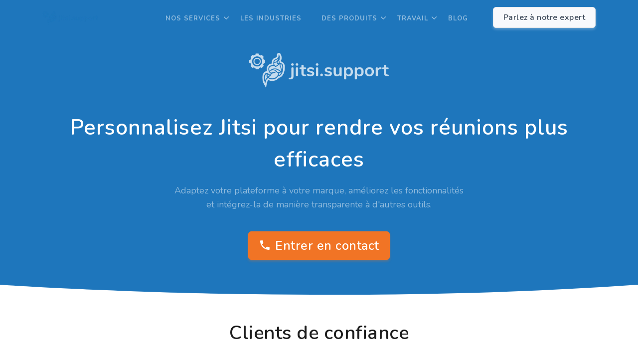

--- FILE ---
content_type: text/html; charset=utf-8
request_url: https://jitsi.support/fr/jitsi-customization/
body_size: 8815
content:
<!DOCTYPE html><html lang="en"> <head><!-- Global Metadata --><meta charset="utf-8"><meta name="viewport" content="width=device-width,initial-scale=1"><meta name="robots" content="index, follow"><link rel="icon" type="image/svg+xml" href="/images/logo-icon.png"><link rel="apple-touch-icon" sizes="180x180" href="/images/logo-icon.png"><!-- <meta name="generator" content={Astro.generator} /> --><meta name="theme-color" content="#ffffff"><!-- Canonical URL --><link rel="canonical" href="https://jitsi.support/fr/jitsi-customization/"><!-- Primary Meta Tags --><title>Personnalisez Jitsi Meet selon vos besoins grâce à notre expertise</title><meta name="title" content="Personnalisez Jitsi Meet selon vos besoins grâce à notre expertise"><meta name="description" content="Personnalisez Jitsi Meet selon vos besoins. Ajoutez des fonctionnalités, modifiez la conception ou intégrez-les de manière transparente grâce à l'aide de nos experts."><meta name="keywords" content="personnalisation jitsi, intégration jitsi, personnalisation des fonctionnalités jitsi, développement personnalisé jitsi"><meta name="image" content="https://jitsi.support/images/og.png"><meta name="image:alt" content="Jitsi Support"><!-- Open Graph / Facebook --><meta property="og:type" content="website"><meta property="og:url" content="https://jitsi.support/fr/jitsi-customization/"><meta property="og:title" content="Personnalisez Jitsi Meet selon vos besoins grâce à notre expertise"><meta property="og:description" content="Personnalisez Jitsi Meet selon vos besoins. Ajoutez des fonctionnalités, modifiez la conception ou intégrez-les de manière transparente grâce à l'aide de nos experts."><meta property="og:image" content="https://jitsi.support/images/og.png"><meta property="og:image:alt" content="Jitsi Support"><!-- Twitter --><meta property="twitter:card" content="summary_large_image"><meta property="twitter:site" content="@itechnotion"><meta property="twitter:url" content="https://jitsi.support/fr/jitsi-customization/"><meta property="twitter:title" content="Personnalisez Jitsi Meet selon vos besoins grâce à notre expertise"><meta property="twitter:description" content="Personnalisez Jitsi Meet selon vos besoins. Ajoutez des fonctionnalités, modifiez la conception ou intégrez-les de manière transparente grâce à l'aide de nos experts."><meta property="twitter:image" content="https://jitsi.support/images/og.png"><meta name="twitter:image:alt" content="Jitsi Support"><link rel="preload" href="https://jitsi.support/images/og.png" as="image" type="image/webp"><!-- contact form --><link rel="preload stylesheet" href="https://sibforms.com/forms/end-form/build/sib-styles.css" as="style"><link rel="preload stylesheet" href="https://cdnjs.cloudflare.com/ajax/libs/intl-tel-input/17.0.8/css/intlTelInput.css" as="style"><link rel="preload stylesheet" href="https://unicons.iconscout.com/release/v2.1.9/css/unicons.css" as="style"><!-- Global site tag (gtag.js) - Google Ads: 864262000 --><script defer src="https://www.googletagmanager.com/gtag/js?id=AW-864262000"></script><script defer>
  window.dataLayer = window.dataLayer || [];
  function gtag() {
    dataLayer.push(arguments);
  }
  gtag("js", new Date());

  gtag("config", "AW-864262000");
</script><!-- Global site tag (gtag.js) - Google Analytics --><script async src="https://www.googletagmanager.com/gtag/js?id=G-ELDJYLF1PY"></script><script defer>
  window.dataLayer = window.dataLayer || [];
  function gtag() {
    dataLayer.push(arguments);
  }
  gtag("js", new Date());

  gtag("config", "G-ELDJYLF1PY");
</script><!-- Clarity Script Start --><script defer type="text/javascript">
  (function (c, l, a, r, i, t, y) {
    c[a] =
      c[a] ||
      function () {
        (c[a].q = c[a].q || []).push(arguments);
      };
    t = l.createElement(r);
    t.async = 1;
    t.src = "https://www.clarity.ms/tag/" + i;
    y = l.getElementsByTagName(r)[0];
    y.parentNode.insertBefore(t, y);
  })(window, document, "clarity", "script", "k46z3om4wb");
</script><!-- Clarity Script End --><!-- Meta Pixel Code --><script defer>
  !(function (f, b, e, v, n, t, s) {
    if (f.fbq) return;
    n = f.fbq = function () {
      n.callMethod ? n.callMethod.apply(n, arguments) : n.queue.push(arguments);
    };
    if (!f._fbq) f._fbq = n;
    n.push = n;
    n.loaded = !0;
    n.version = "2.0";
    n.queue = [];
    t = b.createElement(e);
    t.async = !0;
    t.src = v;
    s = b.getElementsByTagName(e)[0];
    s.parentNode.insertBefore(t, s);
  })(
    window,
    document,
    "script",
    "https://connect.facebook.net/en_US/fbevents.js"
  );
  fbq("init", "547340027658075");
  fbq("track", "PageView");
</script><noscript><img height="1" width="1" style="display:none" src="https://www.facebook.com/tr?id=547340027658075&ev=PageView&noscript=1"></noscript><!-- End Meta Pixel Code --><!-- Brevo Conversations Start --><script defer type="text/javascript">
  (function (w, d, s, i) {
    var script = d.createElement("script");
    script.type = "text/javascript";
    script.src = "https://jitsi-chatbot.itechnotion.dev/w/widget.min.js";
    d.head.appendChild(script);
    script.onload = function () {
      w.GreeterWidget(i);
    };
  })(window, document, "script", "6347b4e595cf065c9388f4ab");
  // (function (d, w, c) {
  //   w.BrevoConversationsID = "63d38b690cd4fe7b2474437a";
  //   w[c] =
  //     w[c] ||
  //     function () {
  //       (w[c].q = w[c].q || []).push(arguments);
  //     };
  //   var s = d.createElement("script");
  //   s.async = true;
  //   s.src = "https://conversations-widget.brevo.com/brevo-conversations.js";
  //   if (d.head) d.head.appendChild(s);
  // })(document, window, "BrevoConversations");
</script><!-- Brevo Conversations End --><!-- Linkedin Code Start --><script type="text/javascript" defer>
  _linkedin_partner_id = "3302074";
  window._linkedin_data_partner_ids = window._linkedin_data_partner_ids || [];
  window._linkedin_data_partner_ids.push(_linkedin_partner_id);
</script><script type="text/javascript" defer>
  (function (l) {
    if (!l) {
      window.lintrk = function (a, b) {
        window.lintrk.q.push([a, b]);
      };
      window.lintrk.q = [];
    }
    var s = document.getElementsByTagName("script")[0];
    var b = document.createElement("script");
    b.type = "text/javascript";
    b.async = true;
    b.src = "https://snap.licdn.com/li.lms-analytics/insight.min.js";
    s.parentNode.insertBefore(b, s);
  })(window.lintrk);
</script><noscript><img height="1" width="1" style="display:none;" alt="" src="https://px.ads.linkedin.com/collect/?pid=3302074&fmt=gif"></noscript><!-- Linkedin Code End --><link rel="stylesheet" href="/_astro/_slug_.r7aC4SjQ.css" /></head> <body> <header id="topnav" class="defaultscroll sticky"> <div class="container"> <!-- Logo container--> <a class="logo" href="/fr"> <span class="logo-light-mode"> <img src="/images/logo-dark.webp" class="l-dark" height="28" alt="logo"> <img src="/images/logo-dark.webp" class="l-light" height="28" alt="logo"> </span> <!-- <img src="images/logo-light.png" height="24" class="logo-dark-mode" alt=""> --> </a> <!-- End Logo container--> <div class="menu-extras"> <div class="menu-item"> <!-- Mobile menu toggle--> <a class="navbar-toggle" id="isToggle"> <div class="lines"> <span></span> <span></span> <span></span> </div> </a> <!-- End mobile menu toggle--> </div> </div> <!--Login button Start--> <ul class="buy-button list-inline mb-0"> <li class="list-inline-item mb-0"> <a href="/talk-expert"> <div class="login-btn-primary"> <span class="btn btn-primary">Parlez à notre expert</span> </div> <div class="login-btn-light"> <span class="btn btn-light">Parlez à notre expert</span> </div> </a> </li> </ul> <!--Login button End--> <div id="navigation"> <!-- Navigation Menu--> <ul class="navigation-menu justify-content-end nav-light"> <li class="has-submenu parent-menu-item"> <a href="/fr/services">Nos services</a><span class="menu-arrow desktop_view"></span> <ul class="submenu desktop_view"> <li> <a href="/fr/jitsi-installation-rebranding-service" class="sub-menu-item">Configuration Jitsi</a> </li> <li> <a href="/fr/jitsi-jibri-recording-with-scaling" class="sub-menu-item">Enregistrer avec Jibri</a> </li> <li> <a href="/fr/jitsi-meet-auto-scaling-aws-gcp" class="sub-menu-item">Mise à l'échelle Jitsi</a> </li> <li> <a href="/fr/jitsi-load-test" class="sub-menu-item">Test de charge Jitsi</a> </li> <li> <a href="/fr/jitsi-customization" class="sub-menu-item">Personnalisation Jitsi</a> </li> <li> <a href="/fr/jitsi-rebranding" class="sub-menu-item">jitsi changement de marque</a> </li> <li> <a href="/fr/support-and-maintenance" class="sub-menu-item">Assistance et maintenance</a> </li> </ul> </li> <li> <a href="/fr/industries" class="sub-menu-item">les industries</a> </li> <li class="has-submenu parent-menu-item"> <a href="/fr/products">Des produits</a><span class="menu-arrow desktop_view"></span> <ul class="submenu desktop_view"> <li> <a href="https://startupfo.rest/vconnect-video-conferencing-meeting-App/?utm_source=jits-support&utm_medium=top-menu&utm_campaign=jitsi-support" target="_blank" class="sub-menu-item">vConnecter</a> </li> <li> <a href="https://startupfo.rest/vreel-short-video-sharing-app/?utm_source=jits-support&utm_medium=top-menu&utm_campaign=jitsi-support" target="_blank" class="sub-menu-item">vReel</a> </li> <li> <a href="https://startupfo.rest/virtual-classroom/?utm_source=jits-support&utm_medium=top-menu&utm_campaign=jitsi-support" target="_blank" class="sub-menu-item">vClasse</a> </li> <li> <a href="https://startupfo.rest/vserv-on-demand-service-app/?utm_source=jits-support&utm_medium=top-menu&utm_campaign=jitsi-support" target="_blank" class="sub-menu-item">vServ</a> </li> <li> <a href="https://startupfo.rest/vfit-online-fitness-sessions/?utm_source=jits-support&utm_medium=top-menu&utm_campaign=jitsi-support" target="_blank" class="sub-menu-item">vFit</a> </li> <li> <a href="https://startupfo.rest/white-label-telemedicine-app/?utm_source=jits-support&utm_medium=top-menu&utm_campaign=jitsi-support" target="_blank" class="sub-menu-item">vDocteur</a> </li> <li> <a href="https://startupfo.rest/phonic-audio-social-network/?utm_source=jits-support&utm_medium=top-menu&utm_campaign=jitsi-support" target="_blank" class="sub-menu-item">Phonique</a> </li> </ul> </li> <li class="has-submenu parent-menu-item"> <a href="javascript:void(0)" rel="nofollow">Travail</a><span class="menu-arrow"></span> <ul class="submenu"> <li> <a href="/fr/popular-brand" class="sub-menu-item">Marque populaire</a> </li> <li> <a href="/fr/case-studies" class="sub-menu-item">études de cas</a> </li> </ul> </li> <li><a href="/blog" class="sub-menu-item">Blog</a></li> </ul> </div> </div> </header>   <section class="bg-half-170 bg-primary d-table w-100 head_div" style="padding-top:50px; padding-bottom: 70px;"> <div class="container"> <div class="row mt-5 justify-content-center"> <div class="col-lg-12"> <div class="title-heading text-center"> <a href="/fr" class="cursor-pointer"> <img src="/images/logo-light.png" class="l-light mt-2" height="70" alt="banner logo"> </a> <h1 class="heading-main title-dark text-white mb-3 mt-5">
Personnalisez Jitsi pour rendre vos réunions plus efficaces
</h1> <p class="para-desc mx-auto text-white-50">
Adaptez votre plateforme à votre marque, améliorez les
              fonctionnalités et intégrez-la de manière transparente à d'autres
              outils.
</p> <div class="text-center" style="margin-top: 10px; position: relative;"> <button class="btn btn-warning mt-4" style="font-size:25px;" data-toggle="modal" data-target="#contactModal"><i class="mdi mdi-phone"></i> Entrer en contact</button> <!-- <a href="https://startupfo.rest" target="_blank" class="btn btn-success mt-4" style="font-size:25px;"><i class="mdi mdi-rocket-launch"></i> Our Products</a> --> </div> </div> </div> </div> </div> </section> <div class="position-relative"> <div class="shape overflow-hidden text-white"> <svg viewBox="0 0 2880 48" fill="none" xmlns="http://www.w3.org/2000/svg"> <path d="M0 48H1437.5H2880V0H2160C1442.5 52 720 0 720 0H0V48Z" fill="currentColor"></path> </svg> </div> </div>   <section class="mt-5"> <div class="container"> <div class="row"> <div class="col-12 text-center"> <div class="section-title"> <h2 class="main-title">Clients de confiance</h2> </div> </div> </div> <div class="owl-carousel owl-theme mt-5" id="client_logo"> <div class="item"> <img src="/images/jitsiinstallation/bridge.png" class="img-fluid" alt="bridge" width="176" height="75"> </div> <div class="item"> <img src="/images/jitsiinstallation/evosky.png" class="img-fluid" alt="evosky" width="176" height="75"> </div> <div class="item"> <img src="/images/jitsiinstallation/milan-setu.png" class="img-fluid" alt="milan-setu" width="176" height="75"> </div> <div class="item"> <img src="/images/jitsiinstallation/pijin.png" class="img-fluid" alt="pijin" width="176" height="75"> </div> <div class="item"> <img src="/images/jitsiinstallation/umo-zinga.png" class="img-fluid" alt="umo zinga" width="176" height="75"> </div> <div class="item"> <a href="/fr/case-studies/unrc-jitsi-scaling-success-story"> <img src="/images/jitsiinstallation/unrc.png" class="img-fluid" alt="unrc" width="176" height="75"> </a> </div> <div class="item"> <img src="/images/jitsiinstallation/bharatmeet.png" class="img-fluid" alt="bharatmeet" width="176" height="75"> </div> <div class="item"> <img src="/images/jitsiinstallation/care-coordinations.png" class="img-fluid" alt="care-coordinations" width="176" height="75"> </div> <div class="item"> <img src="/images/jitsiinstallation/usm-academy.png" class="img-fluid" alt="usm-academy" width="176" height="75"> </div> <div class="item"> <img src="/images/jitsiinstallation/telaworks.png" class="img-fluid" alt="telaworks" width="176" height="75"> </div> <div class="item"> <img src="/images/jitsiinstallation/sharjah.png" class="img-fluid" alt="sharjah" width="176" height="75"> </div> <div class="item"> <img src="/images/jitsiinstallation/podup.png" class="img-fluid" alt="podup" width="176" height="75"> </div> <div class="item"> <a href="/fr/case-studies/case-study-virtual-event-platform"> <img src="/images/jitsiinstallation/newnorm.png" class="img-fluid" alt="newnorm" width="176" height="75"> </a> </div> </div> </div> </section>   <section class="section pb-4"> <div class="container"> <div class="row justify-content-between"> <div class="col-xl-6 col-lg-6 col-md-12"> <div class="section-title sticky-bar position-sticky"> <h2 class="title mt-3 mb-4">
Nos services de personnalisation Jitsi
</h2> <p class="text-muted para-desc mb-0">
Personnalisez votre plateforme Jitsi avec nos services de
              personnalisation experts. Nous adaptons chaque aspect pour
              répondre à vos besoins uniques, afin que vous puissiez améliorer
              votre expérience de collaboration virtuelle dès aujourd'hui.
</p> <!-- <div class="d-none d-md-block">
                            <a href="jitsi-customization/#contact" class="btn btn-primary mt-4"><i class="mdi mdi-phone"></i> Contact us</a>
                        </div> --> <div class="my-5"> <img src="/images/jitsi-customization/customization-service.svg" class="img-fluid" width="90%" alt="Nos services de personnalisation Jitsi"> </div> </div> </div> <div class="col-xl-6 col-lg-6 col-md-12"> <div id="grid" class="row"> <div class="col-lg-12 col-md-6 col-12 mt-4 pt-2 picture-item"> <div class="card border-0 h-100 work-container work-classic shadow-lg overflow-hidden"> <div class="card-body p-0"> <div class="content p-3"> <div class="features feature_card"> <div class="content mt-2"> <h5>Personnalisations de marque</h5> <ul class="list-unstyled text-muted"> <li class="mb-0"> <span class="text-mute h5 mr-2"><i class="uim uim-check-circle"></i></span>Remplacement du logo
</li> <li class="mb-0"> <span class="text-mute h5 mr-2"><i class="uim uim-check-circle"></i></span>Jeux de couleurs et thèmes personnalisés
</li> <li class="mb-0"> <span class="text-mute h5 mr-2"><i class="uim uim-check-circle"></i></span>Nommage personnalisé du domaine et de l'URL
</li> </ul> </div> </div> </div> </div> </div> </div> <div class="col-lg-12 col-md-6 col-12 mt-4 pt-2 picture-item"> <div class="card border-0 h-100 work-container work-classic shadow-lg overflow-hidden"> <div class="card-body p-0"> <div class="content p-3"> <div class="features feature_card"> <div class="content mt-2"> <h5>
Personnalisations de l’interface utilisateur (UI)
</h5> <ul class="list-unstyled text-muted"> <li class="mb-0"> <span class="text-mute h5 mr-2"><i class="uim uim-check-circle"></i></span>Dispositions personnalisées pour les vignettes
                            vidéo
</li> <li class="mb-0"> <span class="text-mute h5 mr-2"><i class="uim uim-check-circle"></i></span>Boutons et commandes personnalisés
</li> <li class="mb-0"> <span class="text-mute h5 mr-2"><i class="uim uim-check-circle"></i></span>Pages de destination personnalisées
</li> </ul> </div> </div> </div> </div> </div> </div> <div class="col-lg-12 col-md-6 col-12 mt-4 pt-2 picture-item"> <div class="card border-0 h-100 work-container work-classic shadow-lg overflow-hidden"> <div class="card-body p-0"> <div class="content p-3"> <div class="features feature_card"> <div class="content mt-2"> <h5>Améliorations des fonctionnalités</h5> <ul class="list-unstyled text-muted"> <li class="mb-0"> <span class="text-mute h5 mr-2"><i class="uim uim-check-circle"></i></span>Intégration transparente avec des outils tiers
</li> <li class="mb-0"> <span class="text-mute h5 mr-2"><i class="uim uim-check-circle"></i></span>Intégrations d'enregistrement et de streaming
</li> <li class="mb-0"> <span class="text-mute h5 mr-2"><i class="uim uim-check-circle"></i></span>Analyses et rapports avancés
</li> </ul> </div> </div> </div> </div> </div> </div> <div class="col-lg-12 col-md-6 col-12 mt-4 pt-2 picture-item"> <div class="card border-0 h-100 work-container work-classic shadow-lg overflow-hidden"> <div class="card-body p-0"> <div class="content p-3"> <div class="features feature_card"> <div class="content mt-2"> <h5>Personnalisations des applications mobiles</h5> <ul class="list-unstyled text-muted"> <li class="mb-0"> <span class="text-mute h5 mr-2"><i class="uim uim-check-circle"></i></span>Image de marque personnalisée pour les applications
                            mobiles
</li> <li class="mb-0"> <span class="text-mute h5 mr-2"><i class="uim uim-check-circle"></i></span>Fonctionnalités mobiles améliorées
</li> <li class="mb-0"> <span class="text-mute h5 mr-2"><i class="uim uim-check-circle"></i></span>Intégrations d'applications mobiles avec d'autres
                            applications ou services
</li> </ul> </div> </div> </div> </div> </div> </div> <div class="col-lg-12 col-md-6 col-12 mt-4 pt-2 picture-item"> <div class="card border-0 h-100 work-container work-classic shadow-lg overflow-hidden"> <div class="card-body p-0"> <div class="content p-3"> <div class="features feature_card"> <div class="content mt-2"> <h5>Authentification et sécurité</h5> <ul class="list-unstyled text-muted"> <li class="mb-0"> <span class="text-mute h5 mr-2"><i class="uim uim-check-circle"></i></span>Authentification basée sur un jeton
</li> <li class="mb-0"> <span class="text-mute h5 mr-2"><i class="uim uim-check-circle"></i></span>Contrôles d'accès basés sur les rôles
</li> <li class="mb-0"> <span class="text-mute h5 mr-2"><i class="uim uim-check-circle"></i></span>Intégration avec les fournisseurs
                            d'authentification unique (SSO)
</li> </ul> </div> </div> </div> </div> </div> </div> <div class="col-lg-12 col-md-6 col-12 mt-4 pt-2 picture-item"> <div class="card border-0 h-100 work-container work-classic shadow-lg overflow-hidden"> <div class="card-body p-0"> <div class="content p-3"> <div class="features feature_card"> <div class="content mt-2"> <h5>Personnalisations du back-end</h5> <ul class="list-unstyled text-muted"> <li class="mb-0"> <span class="text-mute h5 mr-2"><i class="uim uim-check-circle"></i></span>Journalisation et surveillance améliorées
</li> <li class="mb-0"> <span class="text-mute h5 mr-2"><i class="uim uim-check-circle"></i></span>Déploiements de serveurs personnalisés sur AWS,
                            Azure.
</li> <li class="mb-0"> <span class="text-mute h5 mr-2"><i class="uim uim-check-circle"></i></span>Améliorations de l'évolutivité pour gérer plus de
                            participants
</li> </ul> </div> </div> </div> </div> </div> </div> <div class="col-lg-12 col-md-6 col-12 mt-4 pt-2 picture-item"> <div class="card border-0 h-100 work-container work-classic shadow-lg overflow-hidden"> <div class="card-body p-0"> <div class="content p-3"> <div class="features feature_card"> <div class="content mt-2"> <h5>Améliorations de la qualité et des performances</h5> <ul class="list-unstyled text-muted"> <li class="mb-0"> <span class="text-mute h5 mr-2"><i class="uim uim-check-circle"></i></span>Paramètres de qualité vidéo personnalisés
</li> <li class="mb-0"> <span class="text-mute h5 mr-2"><i class="uim uim-check-circle"></i></span>Optimisations de la bande passante
</li> <li class="mb-0"> <span class="text-mute h5 mr-2"><i class="uim uim-check-circle"></i></span>Configurations à faible latence
</li> </ul> </div> </div> </div> </div> </div> </div> <div class="col-lg-12 col-md-6 col-12 mt-4 pt-2 picture-item"> <div class="card border-0 h-100 work-container work-classic shadow-lg overflow-hidden"> <div class="card-body p-0"> <div class="content p-3"> <div class="features feature_card"> <div class="content mt-2"> <h5>Intégrations tierces</h5> <ul class="list-unstyled text-muted"> <li class="mb-0"> <span class="text-mute h5 mr-2"><i class="uim uim-check-circle"></i></span>Intégrations de calendrier
</li> <li class="mb-0"> <span class="text-mute h5 mr-2"><i class="uim uim-check-circle"></i></span>Intégration avec les plateformes CMS
</li> <li class="mb-0"> <span class="text-mute h5 mr-2"><i class="uim uim-check-circle"></i></span>Intégrations de passerelles de paiement pour les
                            webinaires ou les réunions payantes
</li> </ul> </div> </div> </div> </div> </div> </div> <div class="col-lg-12 col-md-6 col-12 mt-4 pt-2 picture-item"> <div class="card border-0 h-100 work-container work-classic shadow-lg overflow-hidden"> <div class="card-body p-0"> <div class="content p-3"> <div class="features feature_card"> <div class="content mt-2"> <h5>Localisation et traduction</h5> <ul class="list-unstyled text-muted"> <li class="mb-0"> <span class="text-mute h5 mr-2"><i class="uim uim-check-circle"></i></span>Ajout du support pour de nouvelles langues
</li> <li class="mb-0"> <span class="text-mute h5 mr-2"><i class="uim uim-check-circle"></i></span>Traductions personnalisées pour des terminologies
                            spécifiques
</li> </ul> </div> </div> </div> </div> </div> </div> <div class="col-lg-12 col-md-6 col-12 mt-4 pt-2 picture-item"> <div class="card border-0 h-100 work-container work-classic shadow-lg overflow-hidden"> <div class="card-body p-0"> <div class="content p-3"> <div class="features feature_card"> <div class="content mt-2"> <h5>Plugins et modules personnalisés</h5> <ul class="list-unstyled text-muted"> <li class="mb-0"> <span class="text-mute h5 mr-2"><i class="uim uim-check-circle"></i></span>Plugins ou modules tiers Intégration
</li> <li class="mb-0"> <span class="text-mute h5 mr-2"><i class="uim uim-check-circle"></i></span>Développement de plugins personnalisés pour étendre
                            les fonctionnalités
</li> </ul> </div> </div> </div> </div> </div> </div> </div> <div class="row"> <div class="col-12 mt-4 pt-2 text-center"> <div class="d-block d-lg-none"> <a href="/fr/jitsi-customization/#contact" class="btn btn-primary mt-4"><i class="mdi mdi-phone"></i> Contactez-nous</a> </div> </div> </div> </div> </div> </div> </section>   <section class="section pb-4"> <div class="container mt-60"> <div class="row justify-content-center"> <div class="col-12 text-center"> <div class="section-title mb-4 pb-2"> <h2 class="main-title mb-2">Assistance et maintenance</h2> <!-- <p class="text-muted para-desc mb-0 mx-auto">We have worked on <b>200+</b> jitsi projects and we
                            are expert now.</p> --> </div> </div> </div> <div id="Industries"></div> <div class="row text-center"> <div class="col-xl-4 col-md-4 col-sm-6 col-12 mt-4"> <div class="service_wrapper"> <img src="/images/external-maintenance.png" alt="server monitoring"> <h5 class="mt-3"> <a href="/fr/support-and-maintenance" class="title text-dark">Surveillance et maintenance du serveur</a> </h5> <!-- <p>Setup Jitsi as per your need</p> --> </div> </div> <div class="col-xl-4 col-md-4 col-sm-6 col-12 mt-4"> <div class="service_wrapper"> <img src="/images/external-support.png" alt="quick support"> <h5 class="mt-3"> <a href="/fr/support-and-maintenance" class="title text-dark">Assistance rapide</a> </h5> <!-- <p> Customize Jitsi and rebrand it with your branding</p> --> </div> </div> <div class="col-xl-4 col-md-4 col-sm-6 col-12 mt-4"> <div class="service_wrapper"> <img src="/images/external-video-conference.png" alt="video conference"> <h5 class="mt-3"> <a href="/fr/support-and-maintenance" class="title text-dark">Gardez votre Jitsi à jour avec les dernières versions</a> </h5> <!-- <p> Record your meetings and save on Google Drive, S3, etc.</p> --> </div> </div> </div> </div> </section>   <section> <div class="container pb-4 mt-100"> <div class="row justify-content-center"> <div class="col-12 text-center"> <div class="section-title mb-5 pb-2"> <h2 class="main-title mb-1">Nos récentes études de cas</h2> <p class="text-muted para-desc mb-0 mx-auto">
Explorons comment nous avons aidé nos clients
</p> </div> </div> </div> <a href="/fr/case-studies/unrc-jitsi-scaling-success-story"> <div class="row align-items-center case_1 mb-5"> <div class="col-lg-7 col-md-6 mt-4 pt-2"> <div class="section-title ml-lg-5"> <h4 class="title mb-3">
Nous avons aidé l'Université UNRC (Université nationale de Rio
              Cuarto) d'Argentine à atteindre 10 000 étudiants à la fois grâce à
              l'enregistrement.
</h4> <p class="text-muted mb-2">
L'UNRC souhaitait utiliser Jitsi pour ses cours en ligne. Bien que
              l'installation de jitsi soit une tâche facile, la faire évoluer
              pour gérer un grand nombre d'utilisateurs est un scénario
              différent. En gardant à l’esprit le scénario de plus de 10 000
              étudiants simultanés, nous avons adapté le jitsi en conséquence.
              Nous les avons aidés avec les services jitsi suivants :
</p> <!-- <ul class="list-unstyled text-muted">
              <li class="mb-0">
                <span class="text-primary h5 mr-2"
                  ><i class="uim uim-check-circle"></i></span
                >Installation et configuration Jitsi sur place Changement de
                marque
              </li>
              <li class="mb-0">
                <span class="text-primary h5 mr-2"
                  ><i class="uim uim-check-circle"></i></span
                >Mise à l'échelle Jitsi multi-cluster
              </li>
              <li class="mb-0">
                <span class="text-primary h5 mr-2"
                  ><i class="uim uim-check-circle"></i></span
                >Configuration Jibri Dockerisée
              </li>
              <li class="mb-0">
                <span class="text-primary h5 mr-2"
                  ><i class="uim uim-check-circle"></i></span
                >Synchronisation des enregistrements avec un autre serveur à
                l'aide de SFTP
              </li>
              <li class="mb-0">
                <span class="text-primary h5 mr-2"
                  ><i class="uim uim-check-circle"></i></span
                >Intégration de Jitsi avec le système existant
              </li>
            </ul> --> <span class="text-primary pb-3">See More <i class="uil uil-arrow-right"></i></span> </div> </div> <div class="col-lg-5 col-md-6 mt-4 pt-2"> <img src="/images/case-study/case1.png" width="448" alt="cloud-scaling" class="img-fluid"> </div> </div> </a> <a href="/fr/case-studies/case-study-virtual-event-platform"> <div class="row align-items-center case_1 mb-5"> <div class="col-lg-5 col-md-6 mt-4 pt-2"> <img src="/images/case-study/case2.png" width="448" alt="cloud-scaling" class="img-fluid"> </div> <div class="col-lg-7 col-md-6 mt-4 pt-2"> <div class="section-title ml-lg-5"> <h4 class="title mb-4">
Comment nous avons aidé à créer une plateforme d'événements
              virtuels à grande échelle
</h4> <p class="text-muted">
Alors que tout le monde se déplaçait virtuellement, notre précieux
              client a eu l'idée de développer une plateforme d'événements
              virtuels. Nous avons utilisé jitsi pour le réseautage 121, le
              réseautage de groupe, le réseautage de sponsors ainsi que d'autres
              outils de diffusion en direct. Nous les avons aidés avec les
              services jitsi suivants :
</p> <!-- <ul class="list-unstyled text-muted">
              <li class="mb-0">
                <span class="text-primary h5 mr-2"
                  ><i class="uim uim-check-circle"></i></span
                >Création et changement de marque de Jitsi
              </li>
              <li class="mb-0">
                <span class="text-primary h5 mr-2"
                  ><i class="uim uim-check-circle"></i></span
                >Mettre en œuvre des réunions basées sur l'IA/ML
              </li>
              <li class="mb-0">
                <span class="text-primary h5 mr-2"
                  ><i class="uim uim-check-circle"></i></span
                >Algorithme pour connecter un participant inactif avec un autre
                participant inactif.
              </li>
            </ul> --> <span class="text-primary pb-3">See More <i class="uil uil-arrow-right"></i></span> </div> </div> </div> </a> <div class="text-center"> <a href="/fr/case-studies" class="btn btn-primary">Voir plus <i data-feather="arrow-right" class="fea icon-sm"></i></a> </div> <div id="contact"></div> </div> </section>   <section class="py-5"> <div class="container"> <div class="row"> <div class="col-12 text-center"> <div class="section-title mb-4 pb-2"> <h2 class="main-title mb-4">FAQ</h2> </div> </div> </div> <div class="row"> <div class="col-md-6 col-12"> <div class="media"> <i data-feather="help-circle" class="fea icon-ex-md text-primary mr-2 mt-1"></i> <div class="media-body"> <h6 class="mt-0 h5">
Que peut-on personnaliser dans Jitsi grâce à votre service ?
</h6> <p class="answer text-muted mb-0">
Notre service de personnalisation couvre un large éventail, y
                compris l'image de marque, les ajustements de l'interface
                utilisateur, l'intégration de fonctionnalités et les
                améliorations globales de la plateforme en fonction de vos
                préférences.
</p> </div> </div> </div> <div class="col-md-6 col-12 mt-4 mt-sm-0 pt-2 pt-sm-0"> <div class="media"> <i data-feather="help-circle" class="fea icon-ex-md text-primary mr-2 mt-1"></i> <div class="media-body"> <h6 class="mt-0 h5">
Pouvez-vous modifier l'interface utilisateur de Jitsi avec nos
                préférences de conception ?
</h6> <p class="answer text-muted mb-0">
Oui, notre service de personnalisation offre un contrôle étendu
                sur l'interface utilisateur, permettant de modifier les éléments
                de conception, la mise en page et l'apparence générale en
                fonction de vos préférences.
</p> </div> </div> </div> <div class="col-md-6 col-12 mt-4 pt-2"> <div class="media"> <i data-feather="help-circle" class="fea icon-ex-md text-primary mr-2 mt-1"></i> <div class="media-body"> <h6 class="mt-0 h5">
Y a-t-il des limites à la personnalisation de Jitsi ?
</h6> <p class="answer text-muted mb-0">
Même si les fonctionnalités de base de Jitsi fixent des limites,
                nos experts collaborent pour adapter les solutions qui répondent
                à vos besoins dans le cadre de ces paramètres.
</p> </div> </div> </div> <div class="col-md-6 col-12 mt-4 pt-2"> <div class="media"> <i data-feather="help-circle" class="fea icon-ex-md text-primary mr-2 mt-1"></i> <div class="media-body"> <h6 class="mt-0 h5">
Offrez-vous une assistance et une maintenance continues ?
</h6> <p class="answer text-muted mb-0">
Oui, nos services incluent une assistance continue, des mises à
                jour régulières, des correctifs et une surveillance des
                performances pour une expérience Jitsi fiable.
</p> </div> </div> </div> </div> </div> </section>   <section class="my-5"> <div class="container"> <div class="row mt-5 pt-md-4 justify-content-center"> <div class="col-12 text-center"> <div class="section-title"> <h2 class="title">
Vous avez des questions ? Entrer en contact!
</h2> <p class="text-muted para-desc mx-auto mb-3">
Concentrez-vous sur la croissance de votre entreprise et laissez
                    le développement et configuration à nous.
</p> <button class="btn btn-primary mt-4" data-toggle="modal" data-target="#contactModal">Contactez-nous <i data-feather="arrow-right" class="fea icon-sm"></i></button> </div> </div> </div> </div> </section>   <div class="modal fade" id="contactModal" tabindex="-1" aria-labelledby="contactModalLabel" aria-hidden="true" data-backdrop="static" data-keyboard="false"> <div class="modal-dialog modal-dialog-centered"> <div class="modal-content"> <button type="button" class="close btn_close" data-dismiss="modal" aria-label="Close"> <span aria-hidden="true">&times;</span> </button> <div class="modal-body"> <div class="sib-form pb-3" style="text-align: center; background-color: #ffffff;"> <div id="sib-form-container" class="sib-form-container"> <div id="error-message" class="sib-form-message-panel" style="font-size:16px; text-align:left; color:#661d1d; background-color:#ffeded; border-radius:3px; border-color:#ff4949;max-width:540px;"> <div class="sib-form-message-panel__text sib-form-message-panel__text--center"> <svg viewBox="0 0 512 512" class="sib-icon sib-notification__icon"> <path d="M256 40c118.621 0 216 96.075 216 216 0 119.291-96.61 216-216 216-119.244 0-216-96.562-216-216 0-119.203 96.602-216 216-216m0-32C119.043 8 8 119.083 8 256c0 136.997 111.043 248 248 248s248-111.003 248-248C504 119.083 392.957 8 256 8zm-11.49 120h22.979c6.823 0 12.274 5.682 11.99 12.5l-7 168c-.268 6.428-5.556 11.5-11.99 11.5h-8.979c-6.433 0-11.722-5.073-11.99-11.5l-7-168c-.283-6.818 5.167-12.5 11.99-12.5zM256 340c-15.464 0-28 12.536-28 28s12.536 28 28 28 28-12.536 28-28-12.536-28-28-28z"></path> </svg> <span class="sib-form-message-panel__inner-text">
Votre demande n'a pas pu être enregistrée. Veuillez
                        réessayer.
</span> </div> </div> <div></div> <div id="success-message" class="sib-form-message-panel" style="font-size:16px; text-align:left; color:#085229; background-color:#e7faf0; border-radius:3px; border-color:#13ce66;max-width:540px;"> <div class="sib-form-message-panel__text sib-form-message-panel__text--center"> <svg viewBox="0 0 512 512" class="sib-icon sib-notification__icon"> <path d="M256 8C119.033 8 8 119.033 8 256s111.033 248 248 248 248-111.033 248-248S392.967 8 256 8zm0 464c-118.664 0-216-96.055-216-216 0-118.663 96.055-216 216-216 118.664 0 216 96.055 216 216 0 118.663-96.055 216-216 216zm141.63-274.961L217.15 376.071c-4.705 4.667-12.303 4.637-16.97-.068l-85.878-86.572c-4.667-4.705-4.637-12.303.068-16.97l8.52-8.451c4.705-4.667 12.303-4.637 16.97.068l68.976 69.533 163.441-162.13c4.705-4.667 12.303-4.637 16.97.068l8.451 8.52c4.668 4.705 4.637 12.303-.068 16.97z"></path> </svg> <span class="sib-form-message-panel__inner-text">
Merci! Nous avons reçu votre demande.
</span> </div> </div> <div></div> <div id="sib-container" class="sib-container--large sib-container--vertical" style="text-align:center; background-color:rgba(255,255,255,1); max-width:540px; border-radius:3px; border-width:1px; border-color:#ffffff; border-style:solid; direction:ltr"> <form id="sib-form" method="POST" action="https://2a4301b4.sibforms.com/serve/[base64]" data-type="subscription"> <div style="padding: 4px 0 0;"> <div class="sib-form-block" style="font-size:32px; text-align:left; font-weight:700; color:#3C4858; background-color:transparent; text-align:left"> <h6 style="font-size: 32px; text-align: left; font-weight: 700; color: #3C4858; font-family: Roboto,sans-serif; margin-bottom: 0;">
Entrer en contact
</h6> </div> </div> <div style="padding: 4px 0 12px;"> <div class="sib-form-block" style="font-size:16px; text-align:left; color:#3C4858; background-color:transparent; text-align:left"> <div class="sib-text-form-block"> <p>
Remplissez ce formulaire et notre équipe vous
                              contactera sous peu
</p> </div> </div> </div> <div style="padding: 0 0 4px;"> <div class="sib-input sib-form-block"> <div class="form__entry entry_block"> <div class="form__label-row"> <label class="entry__label" style="font-weight: 700; text-align:left; font-size:16px; text-align:left; font-weight:700; color:#3c4858;" for="FIRSTNAME" data-required="*">Nom</label> <div class="entry__field"> <input class="input" maxlength="200" type="text" id="FIRSTNAME" name="FIRSTNAME" autocomplete="off" data-required="true" required> </div> </div> <label class="entry__error entry__error--primary" style="font-size:16px; text-align:left; color:#661d1d; background-color:#ffeded; border-radius:3px; border-color:#ff4949;"></label> </div> </div> </div> <div style="padding: 0 0 4px;"> <div class="sib-input sib-form-block"> <div class="form__entry entry_block"> <div class="form__label-row"> <label class="entry__label" style="font-weight: 700; text-align:left; font-size:16px; text-align:left; font-weight:700; color:#3c4858;" for="EMAIL" data-required="*">E-mail</label> <div class="entry__field"> <input class="input" type="text" id="EMAIL" name="EMAIL" autocomplete="off" data-required="true" required> </div> </div> <label class="entry__error entry__error--primary" style="font-size:16px; text-align:left; color:#661d1d; background-color:#ffeded; border-radius:3px; border-color:#ff4949;"></label> </div> </div> </div> <div style="padding: 0 0 4px;"> <div class="sib-input sib-form-block"> <div class="form__entry entry_block"> <div class="form__label-row"> <label class="entry__label" style="font-weight: 700; text-align:left; font-size:16px; text-align:left; font-weight:700; color:#3c4858;" for="PHONE" data-required="*">Numéro de contact</label> <div class="entry__field"> <input class="input" type="text" id="PHONE" name="PHONE" autocomplete="off" placeholder="eg. (+1) 408 444 8001" data-required="true" required> </div> </div> <label class="entry__error entry__error--primary" style="font-size:16px; text-align:left; color:#661d1d; background-color:#ffeded; border-radius:3px; border-color:#ff4949;"></label> <label class="entry__error entry__error--primary" id="error-msg" style="font-size:16px; text-align:left; color:#661d1d; background-color:#ffeded; border-radius:3px; border-color:#ff4949;"></label> </div> </div> </div> <div style="padding: 0 0 4px; display: none;"> <div class="sib-input sib-form-block"> <div class="form__entry entry_block"> <div class="form__label-row"> <label class="entry__label" style="font-weight: 700; text-align:left; font-size:16px; text-align:left; font-weight:700; color:#3c4858;" for="COUNTRY_CODE">Country Code</label> <div class="entry__field"> <input maxlength="200" type="text" data-numeric="true" class="input" id="COUNTRY_CODE" name="COUNTRY_CODE" autocomplete="off"> </div> </div> <label class="entry__error entry__error--primary" style="font-size:16px; text-align:left; color:#661d1d; background-color:#ffeded; border-radius:3px; border-color:#ff4949;"></label> </div> </div> </div> <div style="padding: 0 0 4px;"> <div class="sib-select sib-form-block" data-required="true"> <div class="form__entry entry_block"> <div class="form__label-row"> <label class="entry__label" style="font-weight: 700; text-align:left; font-size:16px; text-align:left; font-weight:700; color:#3c4858;" for="JS_CATEGORY" data-required="*">Quel est ton intérêt?</label> <div class="entry__field"> <select class="input" id="JS_CATEGORY" name="JS_CATEGORY" data-required="true"> <option value="" disabled selected hidden>Select one</option> <option class="sib-menu__item" value="1">
Installation de Jitsi</option> <option class="sib-menu__item" value="2">Enregistrer avec Jibri</option> <option class="sib-menu__item" value="3">Mise à l'échelle Jitsi</option> <option class="sib-menu__item" value="4">Développement personnalisé</option> <option class="sib-menu__item" value="5">Nos solutions en marque blanche</option> </select> </div> </div> <label class="entry__error entry__error--primary" style="font-size:16px; text-align:left; color:#661d1d; background-color:#ffeded; border-radius:3px; border-color:#ff4949;"></label> </div> </div> </div> <div style="padding: 0 0 4px;"> <div class="sib-input sib-form-block"> <div class="form__entry entry_block"> <div class="form__label-row"> <label class="entry__label" style="font-weight: 700; text-align:left; font-size:16px; text-align:left; font-weight:700; color:#3c4858;" for="MESSAGE">Message</label> <div class="entry__field"> <textarea rows="2" class="input" maxlength="500" id="MESSAGE" name="MESSAGE" autocomplete="off"></textarea> </div> </div> <label class="entry__error entry__error--primary" style="font-size:16px; text-align:left; color:#661d1d; background-color:#ffeded; border-radius:3px; border-color:#ff4949;"></label> </div> </div> </div> <div style="padding: 8px 0 0;"> <div class="sib-form-block" style="text-align: left"> <button onclick="handlePhoneError(event)" id="submit" class="sib-form-block__button sib-form-block__button-with-loader" style="font-size:16px; text-align:left; font-weight:700; color:#FFFFFF; background-color:#1e76bc; border-radius:5px; border-width:0px;" form="sib-form" type="submit"> <svg class="icon clickable__icon progress-indicator__icon sib-hide-loader-icon" viewBox="0 0 512 512"> <path d="M460.116 373.846l-20.823-12.022c-5.541-3.199-7.54-10.159-4.663-15.874 30.137-59.886 28.343-131.652-5.386-189.946-33.641-58.394-94.896-95.833-161.827-99.676C261.028 55.961 256 50.751 256 44.352V20.309c0-6.904 5.808-12.337 12.703-11.982 83.556 4.306 160.163 50.864 202.11 123.677 42.063 72.696 44.079 162.316 6.031 236.832-3.14 6.148-10.75 8.461-16.728 5.01z"></path> </svg> SOUMETTRE
</button> </div> </div> <input type="text" name="email_address_check" value="" class="input--hidden"> <input type="hidden" name="locale" value="en"> </form> </div> </div> </div> </div> </div> </div> </div>   <script type="application/ld+json">
    {
      "@context": "https://schema.org",
      "@type": "FAQPage",
      "mainEntity": [
        {
          "@type": "Question",
          "name": "Que peut-on personnaliser dans Jitsi grâce à votre service ?",
          "acceptedAnswer": {
            "@type": "Answer",
            "text": "Notre service de personnalisation couvre un large éventail, y compris l'image de marque, les ajustements de l'interface utilisateur, l'intégration de fonctionnalités et les améliorations globales de la plateforme en fonction de vos préférences."
          }
        },
        {
          "@type": "Question",
          "name": "Pouvez-vous modifier l'interface utilisateur de Jitsi avec nos préférences de conception ?",
          "acceptedAnswer": {
            "@type": "Answer",
            "text": "Oui, notre service de personnalisation offre un contrôle étendu sur l'interface utilisateur, permettant de modifier les éléments de conception, la mise en page et l'apparence générale en fonction de vos préférences."
          }
        },
        {
          "@type": "Question",
          "name": "Y a-t-il des limites à la personnalisation de Jitsi ?",
          "acceptedAnswer": {
            "@type": "Answer",
            "text": "Même si les fonctionnalités de base de Jitsi fixent des limites, nos experts collaborent pour adapter les solutions qui répondent à vos besoins dans le cadre de ces paramètres."
          }
        },
        {
          "@type": "Question",
          "name": "Offrez-vous une assistance et une maintenance continues ?",
          "acceptedAnswer": {
            "@type": "Answer",
            "text": "Oui, nos services incluent une assistance continue, des mises à jour régulières, des correctifs et une surveillance des performances pour une expérience Jitsi fiable."
          }
        }
      ]
    }
  </script>   <script type="application/ld+json">
      {
        "@context": "https://schema.org",
        "@type": "Organization",
        "name": "Jitsi Support",
        "alternateName": "Jitsi Meet",
        "url": "https://jitsi.support/",
        "logo": "https://jitsi.support/images/logo-dark.webp",
        "contactPoint": {
          "@type": "ContactPoint",
          "telephone": "(+1) 408-444-8001",
          "contactType": "sales",
          "availableLanguage": "en"
        }
      }
    </script> <script type="application/ld+json">
      {
        "@context": "https://schema.org/",
        "@type": "WebSite",
        "name": "Jitsi Support",
        "url": "https://jitsi.support/"
      }
    </script> <footer class="footer footer-bar"> <div class="container text-center"> <div class="row align-items-center"> <div class="col-sm-12"> <div class="text-center"> <p class="mb-0">
© <span>2025</span> développé par <a href="http://itechnotion.com" target="_blank" class="text-reset">iTechNotion</a>.
</p> </div> </div> </div> </div> </footer> <!-- ============ Main Js ============= --> <script src="https://code.jquery.com/jquery-3.7.1.min.js" crossorigin="anonymous"></script> <!-- <script defer src="js/jquery-3.5.1.min.js"></script> --> <script defer src="/js/bootstrap.bundle.min.js"></script> <script defer src="/js/jquery.easing.min.js"></script> <script defer src="/js/scrollspy.min.js"></script> <script defer src="/js/typed.js"></script> <script defer src="/js/typed.init.js"></script> <!-- SLIDER --> <script src="/js/owl.carousel.min.js "></script> <script defer src="/js/owl.init.js "></script> <!-- Icons --> <script defer src="/js/feather.min.js"></script> <script defer src="https://unicons.iconscout.com/release/v2.1.9/script/monochrome/bundle.js"></script> <!-- country input --> <script defer src="https://cdnjs.cloudflare.com/ajax/libs/intl-tel-input/17.0.8/js/intlTelInput.min.js"></script> <script defer src="https://cdnjs.cloudflare.com/ajax/libs/intl-tel-input/18.2.1/js/intlTelInput.min.js" crossorigin="anonymous"></script> <script defer src="https://cdnjs.cloudflare.com/ajax/libs/intl-tel-input/18.2.1/js/intlTelInput-jquery.min.js" crossorigin="anonymous"></script> <script async src="https://cdnjs.cloudflare.com/ajax/libs/lazysizes/5.3.2/lazysizes.min.js" integrity="sha512-q583ppKrCRc7N5O0n2nzUiJ+suUv7Et1JGels4bXOaMFQcamPk9HjdUknZuuFjBNs7tsMuadge5k9RzdmO+1GQ==" crossorigin="anonymous" referrerpolicy="no-referrer"></script> <script defer src="https://sibforms.com/forms/end-form/build/main.js"></script> <script defer>
  window.REQUIRED_CODE_ERROR_MESSAGE = "Please choose a country code";
  window.LOCALE = "en";
  window.EMAIL_INVALID_MESSAGE = window.SMS_INVALID_MESSAGE =
    "The information provided is invalid. Please review the field format and try again.";

  window.REQUIRED_ERROR_MESSAGE = "This field cannot be left blank. ";

  window.GENERIC_INVALID_MESSAGE =
    "The information provided is invalid. Please review the field format and try again.";

  window.translation = {
    common: {
      selectedList: "{quantity} list selected",
      selectedLists: "{quantity} lists selected",
    },
  };

  var AUTOHIDE = Boolean(0);
</script> <script defer src="/js/app.js"></script> </body></html>

--- FILE ---
content_type: text/javascript; charset=utf-8
request_url: https://jitsi.support/js/app.js
body_size: 1119
content:
// iTechNotion Pvt. Ltd.

/****************************/
/*         INDEX            */
/*===========================
 *     01.  Loader          *
 *     02.  Menu            *
 *     03.  Sticky Menu     *
 *     03.  Back to top     *
 ===========================*/

!(function ($) {
  "use strict";
  // Loader
  $(window).on("load", function () {
    $("#status").fadeOut();
    $("#preloader").delay(350).fadeOut("slow");
    $("body").delay(350).css({
      overflow: "visible",
    });
  });

  // Menu
  $(".navbar-toggle").on("click", function (event) {
    $(this).toggleClass("open");
    $("#navigation").slideToggle(400);
  });

  $(".navigation-menu>li").slice(-1).addClass("last-elements");

  $(".menu-arrow,.submenu-arrow").on("click", function (e) {
    if ($(window).width() < 992) {
      e.preventDefault();
      $(this)
        .parent("li")
        .toggleClass("open")
        .find(".submenu:first")
        .toggleClass("open");
    }
  });

  $(".navigation-menu a").each(function () {
    if (this.href == window.location.href) {
      $(this).parent().addClass("active");
      $(this).parent().parent().parent().addClass("active");
      $(this).parent().parent().parent().parent().parent().addClass("active");
    }
  });

  // Only show link on desktop - Header
  if ($(window).width() < 992) {
    // $(".desktop_view").attr("href", "javascript:void(0)");
    $(".desktop_view").css("display", "none");
  }

  // Clickable Menu
  $(".has-submenu a").click(function () {
    if (window.innerWidth < 992) {
      if ($(this).parent().hasClass("open")) {
        $(this).siblings(".submenu").removeClass("open");
        $(this).parent().removeClass("open");
      } else {
        $(this).siblings(".submenu").addClass("open");
        $(this).parent().addClass("open");
      }
    }
  });

  $(".mouse-down").on("click", function (event) {
    var $anchor = $(this);
    $("html, body")
      .stop()
      .animate(
        {
          scrollTop: $($anchor.attr("href")).offset().top - 72,
        },
        1500,
        "easeInOutExpo"
      );
    event.preventDefault();
  });

  //Sticky
  $(window).scroll(function () {
    var scroll = $(window).scrollTop();

    if (scroll >= 50) {
      $(".sticky").addClass("nav-sticky");
    } else {
      $(".sticky").removeClass("nav-sticky");
    }
  });

  // Back to top
  $(window).scroll(function () {
    if ($(this).scrollTop() > 100) {
      $(".back-to-top").fadeIn();
    } else {
      $(".back-to-top").fadeOut();
    }
  });
  $(".back-to-top").click(function () {
    $("html, body").animate({ scrollTop: 0 }, 3000);
    return false;
  });

  //Tooltip
  $(function () {
    $('[data-toggle="tooltip"]').tooltip();
  });
  //Popover
  $(function () {
    $('[data-toggle="popover"]').popover();
  });
  //Feather icon
  feather.replace();
})(jQuery);

const phoneInputField = document.querySelector("#PHONE");
const err_field = document.querySelector("#error-msg");
var submitTypeVal = document.getElementById("submit");

const iti = window.intlTelInput(phoneInputField, {
  initialCountry: "auto",

  geoIpLookup: (callback) => {
    fetch("https://ipapi.co/json")
      .then((res) => res.json())
      .then((data) => callback(data.country_code))
      .catch(() => callback("us"));
  },
  utilsScript:
    "https://cdnjs.cloudflare.com/ajax/libs/intl-tel-input/17.0.8/js/utils.js",
});
phoneInputField.addEventListener("countrychange", function () {
  var selectedCountryData = iti.getSelectedCountryData();
  var countryCode = selectedCountryData.dialCode;
  if (countryCode) {
    phoneInputField.value = "+" + countryCode;

    document.querySelector("input[name=COUNTRY_CODE]").value = countryCode;
  }
});

phoneInputField.addEventListener("blur", function () {
  if (phoneInputField.value.trim()) {
    var isValid = iti.isValidNumber();
    if (isValid) {
      var attrib = submitTypeVal.setAttribute("type", "submit");
      var getattrib = submitTypeVal.getAttribute("type");
      err_field.textContent = "";
    } else {
      submitTypeVal.setAttribute("type", "");
      err_field.textContent = "Please enter valid phone number";
      var getattrib = submitTypeVal.getAttribute("type");
      submitTypeVal.setAttribute("type", "submit");
    }
  }
});

function handlePhoneError(e) {
  var PHONE = phoneInputField.value;
  var isValid = iti.isValidNumber();

  if (isValid) {
    submitTypeVal.setAttribute("type", "submit");
    err_field.textContent = "";
    var getattrib = submitTypeVal.getAttribute("type");
    err_field.style.display = "none !importent";
  } else if (PHONE.length > 0) {
    var attrib = submitTypeVal.setAttribute("type", "");
    var getattrib = submitTypeVal.getAttribute("type");
    err_field.textContent = "Please enter valid phone number";
  } else {
    err_field.textContent = "";
  }
}
// footer year js
// const current_year = document.getElementById("current_year");
// const year = new Date().getFullYear();
// current_year.textContent = year;

// Client Logo Script
$("#client_logo").owlCarousel({
  loop: false,
  margin: 10,
  autoplay: true,
  autoplayTimeout: 1000,
  autoplayHoverPause: true,
  nav: false,
  dots: false,
  responsive: {
    0: {
      items: 1,
    },
    400: {
      items: 2,
    },
    600: {
      items: 3,
    },
    1000: {
      items: 6,
    },
  },
});

//Service Card Script
$("#service_card").owlCarousel({
  loop: true,
  margin: 10,
  autoplay: true,
  autoplayTimeout: 1000,
  autoplayHoverPause: true,
  nav: false,
  dots: false,
  responsive: {
    0: {
      items: 1,
    },
    400: {
      items: 2,
    },
    600: {
      items: 3,
    },
    1000: {
      items: 6,
    },
  },
});

//=========================================//
/*/*            08) Tobii lightbox         */
//=========================================//

try {
  const tobii = new Tobii();
} catch (err) {}


--- FILE ---
content_type: image/svg+xml
request_url: https://jitsi.support/images/jitsi-customization/customization-service.svg
body_size: 26269
content:
<svg width="1328" height="838" viewBox="0 0 1328 838" fill="none" xmlns="http://www.w3.org/2000/svg">
<path d="M1318.32 797.717C1318.32 798.017 1023.32 798.217 659.424 798.217C295.324 798.217 0.324219 798.017 0.324219 797.717C0.324219 797.417 295.324 797.117 659.424 797.117C1023.32 797.117 1318.32 797.417 1318.32 797.717Z" fill="#263238"/>
<path fill-rule="evenodd" clip-rule="evenodd" d="M434.524 76.6172C442.724 71.6172 451.524 67.8172 460.624 65.2172L466.024 39.3172L509.724 38.6172L516.024 64.3172C525.224 66.5172 534.124 70.0172 542.624 74.7172L564.724 60.2172L596.124 90.6172L582.424 113.217C587.424 121.417 591.224 130.317 593.824 139.317L619.724 144.717L620.424 188.417L594.824 194.717C592.524 203.917 589.024 212.817 584.324 221.317L598.824 243.417L568.424 274.817L545.824 261.117C537.624 266.117 528.824 269.917 519.724 272.517L514.324 298.417L470.624 299.117L464.324 273.517C455.124 271.217 446.224 267.717 437.824 263.017L415.624 277.517L384.224 247.117L397.924 224.517C392.924 216.317 389.124 207.517 386.524 198.417L360.624 193.017L359.924 149.317L385.524 143.017C387.824 133.817 391.324 124.917 396.024 116.517L381.524 94.4172L411.924 62.9172L434.524 76.6172ZM457.824 134.817C439.824 153.517 440.324 183.217 459.024 201.217C477.624 219.217 507.324 218.717 525.324 200.017C543.324 181.417 542.824 151.717 524.124 133.717C505.524 115.717 475.824 116.217 457.824 134.817Z" fill="#E0E0E0"/>
<path fill-rule="evenodd" clip-rule="evenodd" d="M236.224 24.9168C241.424 21.7168 247.024 19.3168 252.824 17.6168L256.224 1.2168L283.924 0.716797L287.924 17.0168C293.724 18.5168 299.424 20.7168 304.824 23.7168L318.824 14.5168L338.724 33.7168L330.124 48.1168C333.224 53.3168 335.624 58.9168 337.324 64.7168L353.724 68.1168L354.224 95.8168L337.924 99.8168C336.524 105.717 334.224 111.317 331.324 116.717L340.524 130.717L321.224 150.717L306.824 142.017C301.624 145.117 296.024 147.517 290.224 149.217L286.824 165.617L259.124 166.117L255.124 149.817C249.324 148.417 243.624 146.217 238.224 143.217L224.224 152.417L204.224 133.117L212.924 118.817C209.824 113.517 207.424 107.917 205.724 102.217L189.324 98.7168L188.824 71.0168L205.124 67.0168C206.524 61.2168 208.824 55.5168 211.724 50.2168L202.524 36.1168L221.824 16.2168L236.224 24.9168ZM251.024 61.8168C239.624 73.7168 239.924 92.5168 251.824 103.917C263.624 115.417 282.424 115.017 293.924 103.217C305.324 91.4168 304.924 72.5168 293.124 61.1168C281.324 49.7168 262.424 50.0168 251.024 61.8168Z" fill="#F5F5F5"/>
<path fill-rule="evenodd" clip-rule="evenodd" d="M1198.72 379.216C1204.22 375.816 1210.12 373.316 1216.12 371.616L1219.72 354.316L1248.92 353.816L1253.12 370.916C1259.22 372.516 1265.22 374.816 1270.82 377.916L1285.52 368.216L1306.52 388.516L1297.42 403.616C1300.72 409.116 1303.32 415.016 1305.02 421.016L1322.22 424.616L1322.82 453.816L1305.62 458.016C1304.12 464.116 1301.82 470.116 1298.72 475.716L1308.32 490.516L1288.12 511.516L1273.02 502.316C1267.52 505.716 1261.62 508.216 1255.52 509.916L1251.92 527.216L1222.82 527.716L1218.62 510.516C1212.42 509.016 1206.52 506.716 1200.92 503.616L1186.12 513.316L1165.12 493.016L1174.32 477.916C1170.92 472.416 1168.42 466.516 1166.72 460.516L1149.42 456.916L1148.92 427.716L1166.02 423.516C1167.52 417.416 1169.82 411.416 1173.02 405.816L1163.32 391.016L1183.62 370.016L1198.72 379.216ZM1214.22 418.116C1202.22 430.516 1202.62 450.416 1215.02 462.416C1227.52 474.416 1247.32 474.016 1259.32 461.616C1271.32 449.216 1270.92 429.316 1258.52 417.316C1246.12 405.316 1226.32 405.716 1214.22 418.116Z" fill="#F5F5F5"/>
<path fill-rule="evenodd" clip-rule="evenodd" d="M101.724 239.817C107.724 236.117 114.124 233.417 120.724 231.517L124.624 212.717L156.324 212.217L160.924 230.817C167.624 232.417 174.024 235.017 180.224 238.417L196.224 227.917L219.024 249.917L209.124 266.317C212.724 272.317 215.524 278.717 217.324 285.317L236.124 289.217L236.724 320.917L218.024 325.517C216.424 332.117 213.924 338.617 210.524 344.717L221.024 360.817L198.924 383.617L182.524 373.617C176.524 377.317 170.224 380.017 163.624 381.917L159.724 400.717L127.924 401.217L123.424 382.617C116.724 381.017 110.224 378.417 104.124 375.017L88.124 385.517L65.324 363.517L75.224 347.117C71.624 341.117 68.824 334.717 67.024 328.117L48.224 324.217L47.624 292.517L66.224 287.917C67.924 281.317 70.424 274.817 73.824 268.717L63.324 252.617L85.324 229.817L101.724 239.817ZM118.724 282.117C105.624 295.617 106.024 317.217 119.524 330.217C133.024 343.317 154.624 342.917 167.624 329.417C180.724 315.817 180.324 294.317 166.824 281.217C153.324 268.217 131.724 268.617 118.724 282.117Z" fill="#E0E0E0"/>
<path d="M1183.32 580.816C1179.42 567.716 1169.32 561.016 1157.82 560.816C1147.42 563.116 1143.82 573.516 1143.02 584.116C1142.12 594.716 1145.82 605.116 1149.52 615.016C1161.19 647.083 1172.86 679.15 1184.52 711.216C1194.32 709.75 1204.09 708.283 1213.82 706.816C1202.82 663.616 1195.82 623.616 1183.32 580.816Z" fill="#455A64"/>
<path d="M1158.22 559.917C1158.32 560.017 1156.72 561.517 1154.82 564.917C1153.02 568.217 1151.12 573.617 1151.02 580.417C1150.82 587.317 1152.72 595.417 1155.62 604.017C1158.52 612.617 1161.72 622.117 1165.12 632.117C1171.82 652.017 1177.82 670.117 1182.32 683.317C1184.42 689.717 1186.12 695.017 1187.32 698.817C1187.92 700.617 1188.39 702.05 1188.72 703.117C1188.99 704.05 1189.12 704.55 1189.12 704.617C1189.06 704.617 1188.86 704.117 1188.52 703.117C1188.12 702.05 1187.59 700.65 1186.92 698.917C1185.62 695.217 1183.82 689.917 1181.52 683.517C1177.02 670.417 1170.92 652.317 1164.12 632.517C1160.72 622.517 1157.52 613.017 1154.62 604.317C1151.72 595.617 1149.92 587.417 1150.22 580.417C1150.42 573.417 1152.52 568.017 1154.52 564.717C1156.52 561.317 1158.22 559.917 1158.22 559.917Z" fill="#263238"/>
<path d="M1207.32 703.917C1207.26 703.917 1207.02 703.45 1206.62 702.517C1206.22 701.617 1205.52 700.217 1204.72 698.417C1203.22 694.917 1201.22 689.617 1199.02 683.017C1196.92 676.417 1194.72 668.417 1192.62 659.517C1190.52 650.617 1188.32 640.717 1185.92 630.417C1183.42 620.217 1180.72 610.517 1177.72 601.817C1174.82 593.217 1171.52 585.617 1168.32 579.517C1165.02 573.417 1162.02 568.717 1159.72 565.517C1158.72 563.917 1157.72 562.817 1157.12 561.917C1156.52 561.117 1156.22 560.684 1156.22 560.617C1156.29 560.617 1156.66 561.017 1157.32 561.817C1157.92 562.617 1158.92 563.717 1160.12 565.317C1162.52 568.317 1165.62 573.017 1168.92 579.117C1172.32 585.217 1175.62 592.817 1178.72 601.517C1181.82 610.217 1184.52 619.917 1186.92 630.217C1189.32 640.517 1191.52 650.317 1193.62 659.317C1195.72 668.217 1197.72 676.217 1199.82 682.817C1201.82 689.417 1203.72 694.717 1205.12 698.317C1205.82 700.117 1206.42 701.517 1206.82 702.417C1207.16 703.351 1207.32 703.851 1207.32 703.917Z" fill="#263238"/>
<path d="M1149.82 610.217C1149.92 610.417 1148.32 611.117 1146.32 611.717C1144.32 612.317 1142.62 612.517 1142.52 612.317C1142.42 612.017 1144.02 611.317 1146.02 610.717C1148.02 610.117 1149.72 609.917 1149.82 610.217Z" fill="#263238"/>
<path d="M1145.92 590.217C1145.92 590.517 1143.72 590.717 1140.92 590.917C1138.22 591.117 1136.02 591.317 1135.92 591.017C1135.92 590.717 1138.12 590.117 1140.92 589.917C1143.62 589.617 1145.92 589.917 1145.92 590.217Z" fill="#263238"/>
<path d="M1148.52 571.717C1148.32 572.017 1146.62 571.017 1144.82 569.517C1143.02 568.117 1141.62 566.817 1141.82 566.517C1142.02 566.317 1143.62 567.317 1145.52 568.717C1147.32 570.117 1148.62 571.517 1148.52 571.717Z" fill="#263238"/>
<path d="M1156.82 554.417C1157.12 554.417 1157.02 555.917 1157.12 557.617C1157.12 559.317 1157.12 560.817 1156.82 560.817C1156.52 560.917 1156.02 559.517 1156.02 557.617C1155.92 555.817 1156.52 554.317 1156.82 554.417Z" fill="#263238"/>
<path d="M1175.42 561.617C1175.72 561.817 1175.02 563.317 1173.92 564.917C1172.92 566.617 1171.82 567.817 1171.62 567.717C1171.32 567.517 1172.02 566.017 1173.02 564.417C1174.12 562.717 1175.22 561.517 1175.42 561.617Z" fill="#263238"/>
<path d="M1188.22 581.817C1188.32 582.117 1186.82 583.117 1184.82 584.017C1182.92 584.817 1181.22 585.317 1181.12 585.117C1180.92 584.817 1182.42 583.917 1184.42 583.017C1186.32 582.117 1188.02 581.617 1188.22 581.817Z" fill="#263238"/>
<path d="M1196.22 602.817C1196.42 603.117 1194.42 604.317 1191.72 605.117C1188.92 605.817 1186.62 605.717 1186.62 605.417C1186.52 605.117 1188.72 604.717 1191.42 604.017C1194.02 603.317 1196.12 602.517 1196.22 602.817Z" fill="#263238"/>
<path d="M1162.82 598.117C1162.52 598.017 1162.72 596.617 1163.22 594.817C1163.62 593.117 1164.32 591.717 1164.52 591.817C1164.82 591.917 1164.72 593.417 1164.22 595.117C1163.72 596.817 1163.12 598.217 1162.82 598.117Z" fill="#263238"/>
<path d="M1168.52 624.617C1168.32 624.517 1168.82 622.517 1169.72 620.217C1170.62 617.817 1171.62 616.017 1171.92 616.117C1172.12 616.217 1171.62 618.217 1170.72 620.617C1169.82 622.917 1168.82 624.817 1168.52 624.617Z" fill="#263238"/>
<path d="M1157.42 632.417C1157.32 632.717 1155.42 632.317 1153.12 631.717C1150.82 631.017 1149.02 630.517 1149.12 630.217C1149.12 629.917 1151.12 630.017 1153.42 630.617C1155.82 631.217 1157.52 632.117 1157.42 632.417Z" fill="#263238"/>
<path d="M1164.92 653.916C1165.12 654.216 1163.82 655.416 1162.22 656.716C1160.52 658.016 1159.02 658.916 1158.82 658.716C1158.62 658.416 1159.82 657.216 1161.52 655.916C1163.22 654.616 1164.72 653.716 1164.92 653.916Z" fill="#263238"/>
<path d="M1171.02 675.417C1171.12 675.717 1169.62 676.417 1167.62 677.017C1165.62 677.517 1164.02 677.817 1163.92 677.517C1163.82 677.217 1165.32 676.517 1167.32 675.917C1169.32 675.417 1170.92 675.117 1171.02 675.417Z" fill="#263238"/>
<path d="M1197.52 620.917C1197.72 621.217 1196.42 622.317 1194.52 623.117C1192.62 623.917 1190.92 624.116 1190.82 623.816C1190.82 623.516 1192.32 622.917 1194.12 622.117C1195.92 621.417 1197.42 620.717 1197.52 620.917Z" fill="#263238"/>
<path d="M1203.02 654.617C1202.92 654.817 1201.32 654.417 1199.42 653.617C1197.52 652.817 1196.12 652.017 1196.22 651.717C1196.42 651.417 1198.02 651.817 1199.82 652.617C1201.72 653.417 1203.12 654.317 1203.02 654.617Z" fill="#263238"/>
<path d="M1211.22 678.418C1211.12 678.718 1209.02 678.218 1206.52 677.418C1204.02 676.518 1202.02 675.618 1202.12 675.318C1202.22 675.018 1204.32 675.518 1206.82 676.418C1209.42 677.218 1211.32 678.218 1211.22 678.418Z" fill="#263238"/>
<path d="M1173.12 699.016C1173.02 698.716 1174.92 697.316 1177.02 695.516C1179.22 693.616 1180.82 692.016 1181.12 692.216C1181.32 692.416 1180.02 694.416 1177.72 696.316C1175.52 698.216 1173.32 699.216 1173.12 699.016Z" fill="#263238"/>
<path d="M1191.82 685.918C1191.52 685.918 1191.02 684.318 1190.22 682.518C1189.42 680.618 1188.52 679.218 1188.82 679.018C1189.02 678.818 1190.32 680.018 1191.22 682.018C1192.02 684.018 1192.02 685.918 1191.82 685.918Z" fill="#263238"/>
<path d="M1185.52 657.018C1185.42 657.318 1184.12 656.718 1182.72 655.818C1181.32 654.918 1180.32 654.018 1180.52 653.718C1180.72 653.518 1181.92 654.018 1183.32 654.918C1184.72 655.818 1185.72 656.818 1185.52 657.018Z" fill="#263238"/>
<path d="M1207.02 633.018C1207.12 633.318 1205.42 634.018 1203.12 634.218C1200.92 634.518 1199.02 634.218 1199.02 633.918C1199.12 633.618 1200.82 633.418 1203.02 633.218C1205.22 632.918 1206.92 632.718 1207.02 633.018Z" fill="#263238"/>
<path d="M1208.82 615.617C1208.82 615.917 1207.02 616.017 1205.02 615.217C1203.12 614.417 1201.92 613.017 1202.12 612.817C1202.32 612.617 1203.72 613.417 1205.52 614.217C1207.22 614.917 1208.82 615.317 1208.82 615.617Z" fill="#263238"/>
<path d="M1212.22 663.317C1212.12 663.617 1210.62 663.717 1208.92 663.417C1207.12 663.217 1205.62 662.817 1205.72 662.517C1205.72 662.217 1207.22 662.117 1209.02 662.417C1210.82 662.617 1212.22 663.117 1212.22 663.317Z" fill="#263238"/>
<path d="M1266.02 631.316C1265.82 631.516 1264.32 630.416 1262.72 628.916C1261.12 627.316 1260.02 625.916 1260.22 625.716C1260.42 625.416 1261.92 626.516 1263.52 628.116C1265.12 629.616 1266.22 631.116 1266.02 631.316Z" fill="#263238"/>
<path d="M1319.92 565.117C1320.82 558.617 1321.62 551.817 1320.12 545.417C1318.62 538.917 1314.32 532.717 1308.02 530.717C1300.72 528.517 1292.72 532.517 1288.02 538.417C1283.32 544.317 1281.22 551.817 1279.22 559.117C1266.02 609.517 1258.02 661.317 1255.42 713.417L1285.22 720.517C1303.52 667.617 1312.22 620.617 1319.92 565.117Z" fill="#455A64"/>
<path d="M1303.82 530.116C1303.82 530.116 1303.76 530.283 1303.62 530.616C1303.49 530.95 1303.29 531.383 1303.02 531.916C1302.42 533.183 1301.59 534.85 1300.52 536.916C1300.02 538.016 1299.32 539.216 1298.72 540.616C1298.12 541.95 1297.49 543.416 1296.82 545.016C1296.16 546.616 1295.42 548.316 1294.62 550.116C1293.96 551.983 1293.26 553.916 1292.52 555.916C1289.42 564.116 1286.62 574.116 1283.92 585.316C1281.22 596.516 1278.92 608.916 1276.82 622.116C1272.82 648.416 1270.32 672.316 1268.02 689.616C1266.82 698.316 1265.92 705.316 1265.12 710.116C1264.72 712.45 1264.42 714.283 1264.22 715.616C1264.09 716.216 1263.99 716.716 1263.92 717.116C1263.86 717.45 1263.82 717.616 1263.82 717.616C1263.82 717.616 1263.82 717.45 1263.82 717.116C1263.89 716.716 1263.96 716.216 1264.02 715.616C1264.16 714.283 1264.39 712.416 1264.72 710.016C1265.32 705.216 1266.22 698.216 1267.22 689.516C1269.32 672.216 1271.72 648.216 1275.82 621.916C1277.82 608.716 1280.12 596.216 1282.92 585.016C1285.72 573.816 1288.62 563.816 1291.82 555.716C1292.56 553.65 1293.29 551.683 1294.02 549.816C1294.82 548.016 1295.59 546.349 1296.32 544.816C1296.99 543.216 1297.62 541.716 1298.22 540.316C1298.92 539.016 1299.62 537.816 1300.12 536.716C1301.26 534.65 1302.16 533.016 1302.82 531.816C1303.09 531.283 1303.32 530.85 1303.52 530.516C1303.72 530.25 1303.82 530.116 1303.82 530.116Z" fill="#263238"/>
<path d="M1306.62 530.417C1306.62 530.417 1308.32 532.517 1309.72 537.017C1311.22 541.517 1311.72 548.417 1310.62 556.817C1308.22 573.417 1304.62 596.217 1300.22 621.417C1295.82 646.617 1291.52 669.317 1288.12 685.817C1286.42 694.017 1285.02 700.617 1284.02 705.217C1283.56 707.417 1283.16 709.15 1282.82 710.417C1282.76 710.95 1282.66 711.417 1282.52 711.817C1282.46 712.15 1282.42 712.317 1282.42 712.317C1282.36 712.25 1282.36 712.084 1282.42 711.817C1282.49 711.417 1282.56 710.95 1282.62 710.417C1282.89 709.084 1283.22 707.317 1283.62 705.117C1284.52 700.417 1285.82 693.817 1287.42 685.617C1290.52 669.217 1294.82 646.417 1299.12 621.217C1303.52 596.117 1307.32 573.217 1309.92 556.717C1311.12 548.417 1310.62 541.617 1309.32 537.117C1308.02 532.617 1306.52 530.517 1306.62 530.417Z" fill="#263238"/>
<path d="M1320.22 610.517C1320.12 610.817 1317.62 609.917 1314.62 608.517C1311.62 607.117 1309.32 605.717 1309.52 605.517C1309.62 605.217 1312.12 606.117 1315.12 607.517C1318.02 608.917 1320.32 610.217 1320.22 610.517Z" fill="#263238"/>
<path d="M1326.72 580.117C1326.82 580.417 1324.22 581.517 1321.02 582.617C1317.72 583.717 1315.02 584.417 1314.92 584.117C1314.82 583.817 1317.42 582.717 1320.62 581.617C1323.92 580.517 1326.62 579.817 1326.72 580.117Z" fill="#263238"/>
<path d="M1327.22 554.817C1327.12 555.117 1325.12 555.017 1322.72 554.617C1320.22 554.217 1318.32 553.617 1318.32 553.317C1318.42 553.017 1320.42 553.117 1322.82 553.517C1325.32 553.917 1327.22 554.517 1327.22 554.817Z" fill="#263238"/>
<path d="M1297.62 535.817C1297.32 535.917 1296.12 534.117 1294.92 531.817C1293.82 529.517 1293.02 527.517 1293.32 527.417C1293.62 527.217 1294.72 529.017 1295.92 531.317C1297.12 533.617 1297.82 535.617 1297.62 535.817Z" fill="#263238"/>
<path d="M1285.82 550.017C1285.82 550.317 1283.92 550.317 1281.52 550.017C1279.12 549.717 1277.32 549.317 1277.32 549.017C1277.32 548.717 1279.32 548.717 1281.62 548.917C1284.02 549.217 1285.92 549.717 1285.82 550.017Z" fill="#263238"/>
<path d="M1275.62 579.717C1275.42 579.917 1273.52 579.217 1271.22 578.017C1268.92 576.817 1267.22 575.617 1267.32 575.417C1267.42 575.117 1269.42 575.817 1271.72 577.017C1274.02 578.217 1275.72 579.417 1275.62 579.717Z" fill="#263238"/>
<path d="M1272.42 605.116C1272.42 605.416 1270.62 605.916 1268.42 606.116C1266.22 606.416 1264.42 606.316 1264.32 606.016C1264.32 605.716 1266.12 605.316 1268.32 605.016C1270.52 604.816 1272.42 604.816 1272.42 605.116Z" fill="#263238"/>
<path d="M1265.02 646.617C1265.02 646.917 1263.12 647.317 1260.82 647.517C1258.42 647.717 1256.52 647.617 1256.52 647.317C1256.52 647.017 1258.32 646.617 1260.72 646.417C1263.02 646.217 1264.92 646.317 1265.02 646.617Z" fill="#263238"/>
<path d="M1260.52 669.417C1260.62 669.717 1259.02 670.717 1256.92 671.517C1254.72 672.417 1252.92 672.917 1252.82 672.617C1252.72 672.317 1254.32 671.417 1256.52 670.517C1258.62 669.717 1260.42 669.217 1260.52 669.417Z" fill="#263238"/>
<path d="M1276.92 697.417C1276.62 697.517 1275.42 695.617 1274.32 693.017C1273.12 690.517 1272.42 688.317 1272.72 688.217C1273.02 688.117 1274.12 690.017 1275.32 692.617C1276.42 695.117 1277.12 697.317 1276.92 697.417Z" fill="#263238"/>
<path d="M1286.42 654.416C1286.62 654.616 1284.92 656.316 1282.72 658.116C1280.52 659.916 1278.62 661.216 1278.42 660.916C1278.22 660.716 1279.82 659.016 1282.02 657.216C1284.32 655.416 1286.22 654.216 1286.42 654.416Z" fill="#263238"/>
<path d="M1287.32 631.517C1287.12 631.617 1285.82 630.417 1284.52 628.717C1283.22 626.917 1282.32 625.417 1282.62 625.217C1282.82 625.017 1284.12 626.317 1285.42 628.017C1286.72 629.717 1287.62 631.317 1287.32 631.517Z" fill="#263238"/>
<path d="M1293.82 602.617C1294.02 602.917 1292.62 604.517 1290.72 606.317C1288.82 608.017 1287.12 609.317 1286.92 609.117C1286.72 608.917 1288.02 607.217 1290.02 605.517C1291.92 603.717 1293.62 602.417 1293.82 602.617Z" fill="#263238"/>
<path d="M1297.92 581.716C1297.72 581.916 1296.12 580.316 1294.42 578.316C1292.62 576.216 1291.42 574.416 1291.62 574.216C1291.92 574.016 1293.52 575.516 1295.22 577.616C1296.92 579.616 1298.22 581.516 1297.92 581.716Z" fill="#263238"/>
<path d="M1304.82 553.417C1305.02 553.617 1303.92 555.517 1302.42 557.517C1300.92 559.617 1299.52 561.217 1299.22 561.017C1299.02 560.817 1300.02 559.017 1301.52 556.917C1303.12 554.817 1304.52 553.317 1304.82 553.417Z" fill="#263238"/>
<path d="M1315.02 527.716C1315.32 527.816 1314.32 529.716 1312.92 531.816C1311.52 533.916 1310.22 535.516 1309.92 535.316C1309.72 535.116 1310.62 533.316 1312.02 531.216C1313.42 529.116 1314.82 527.516 1315.02 527.716Z" fill="#263238"/>
<path d="M1322.72 540.516C1322.82 540.816 1321.52 541.516 1319.82 542.216C1318.12 542.816 1316.72 543.116 1316.62 542.816C1316.52 542.516 1317.82 541.816 1319.52 541.116C1321.22 540.516 1322.62 540.216 1322.72 540.516Z" fill="#263238"/>
<path d="M1314.02 635.816C1313.92 636.116 1311.22 635.416 1308.22 633.816C1305.22 632.216 1303.22 630.316 1303.42 630.016C1303.62 629.816 1305.82 631.316 1308.72 632.816C1311.62 634.416 1314.12 635.516 1314.02 635.816Z" fill="#263238"/>
<path d="M1308.42 655.616C1308.52 655.916 1306.62 656.316 1304.32 656.616C1301.92 656.816 1300.02 656.716 1300.02 656.416C1299.92 656.116 1301.82 655.716 1304.22 655.516C1306.52 655.316 1308.42 655.316 1308.42 655.616Z" fill="#263238"/>
<path d="M1300.82 689.816C1300.62 690.016 1298.42 688.216 1296.52 685.316C1294.72 682.516 1293.92 679.816 1294.22 679.716C1294.52 679.516 1295.62 682.016 1297.52 684.716C1299.22 687.516 1301.02 689.616 1300.82 689.816Z" fill="#263238"/>
<path d="M1250.82 701.016C1250.62 700.816 1251.92 699.516 1253.82 698.216C1255.62 696.916 1257.32 696.116 1257.42 696.316C1257.62 696.616 1256.22 697.816 1254.42 699.116C1252.62 700.416 1250.92 701.316 1250.82 701.016Z" fill="#263238"/>
<path d="M1244.62 609.916C1243.42 602.616 1240.52 593.916 1233.22 592.716C1228.92 592.116 1224.52 594.616 1222.02 598.116C1219.42 601.616 1217.82 605.916 1217.32 610.216C1214.02 638.916 1214.12 672.216 1219.72 703.416L1246.32 707.316C1250.82 674.316 1250.12 642.816 1244.62 609.916Z" fill="#455A64"/>
<path d="M1233.22 592.717C1233.32 592.917 1231.92 593.817 1230.42 596.217C1228.82 598.617 1227.72 602.617 1227.42 607.817C1227.22 612.917 1226.92 619.117 1226.72 625.917C1226.62 632.717 1226.82 640.217 1227.12 648.117C1227.92 663.917 1229.32 678.117 1230.02 688.417C1230.32 693.617 1230.52 697.817 1230.72 700.617C1230.72 701.95 1230.72 703.083 1230.72 704.017C1230.72 704.75 1230.72 705.117 1230.72 705.117C1230.66 705.117 1230.59 704.75 1230.52 704.017C1230.46 703.083 1230.36 701.983 1230.22 700.717C1229.92 697.617 1229.52 693.517 1229.12 688.517C1228.22 678.217 1226.72 664.017 1225.92 648.217C1225.52 640.317 1225.42 632.717 1225.62 625.917C1225.72 622.517 1225.92 619.217 1226.02 616.217C1226.22 613.117 1226.32 610.317 1226.52 607.717C1226.92 602.517 1228.32 598.317 1230.02 595.917C1231.72 593.517 1233.22 592.717 1233.22 592.717Z" fill="#263238"/>
<path d="M1247.12 600.817C1247.22 601.117 1245.72 602.317 1243.62 603.417C1241.52 604.517 1239.72 605.117 1239.62 604.817C1239.42 604.517 1241.02 603.417 1243.02 602.317C1245.12 601.217 1246.92 600.517 1247.12 600.817Z" fill="#263238"/>
<path d="M1251.62 622.617C1251.62 622.917 1249.42 623.117 1246.82 622.417C1244.22 621.717 1242.42 620.617 1242.52 620.317C1242.72 619.917 1244.72 620.617 1247.12 621.217C1249.62 621.917 1251.62 622.317 1251.62 622.617Z" fill="#263238"/>
<path d="M1251.12 645.217C1250.92 645.517 1249.02 644.217 1246.92 642.417C1244.82 640.617 1243.32 638.917 1243.52 638.717C1243.72 638.417 1245.62 639.717 1247.72 641.517C1249.82 643.317 1251.42 645.017 1251.12 645.217Z" fill="#263238"/>
<path d="M1313.52 721.517H1159.42V694.117H1313.52V721.517Z" fill="#1163A5"/>
<path d="M1170.92 716.018L1189.62 797.718H1281.52L1302.02 716.018H1170.92Z" fill="#5099D2"/>
<path d="M1313.42 721.518C1313.42 721.818 1278.72 722.018 1235.82 722.018C1192.92 722.018 1158.12 721.818 1158.12 721.518C1158.12 721.218 1192.92 720.918 1235.82 720.918C1278.72 720.918 1313.42 721.218 1313.42 721.518Z" fill="#263238"/>
<path d="M1236.42 625.816C1236.12 625.916 1235.12 624.416 1234.22 622.316C1233.32 620.316 1232.82 618.516 1233.12 618.416C1233.42 618.216 1234.42 619.816 1235.32 621.816C1236.22 623.916 1236.72 625.716 1236.42 625.816Z" fill="#263238"/>
<path d="M1232.82 650.516C1232.52 650.416 1233.22 648.416 1234.42 646.016C1235.62 643.716 1236.82 641.916 1237.12 642.016C1237.42 642.216 1236.72 644.216 1235.52 646.616C1234.32 648.916 1233.12 650.716 1232.82 650.516Z" fill="#263238"/>
<path d="M1237.52 677.716C1237.12 677.816 1236.22 675.616 1235.32 672.716C1234.42 669.816 1233.92 667.416 1234.22 667.316C1234.52 667.216 1235.52 669.416 1236.42 672.316C1237.32 675.216 1237.82 677.616 1237.52 677.716Z" fill="#263238"/>
<path d="M1210.52 689.017C1210.32 688.717 1211.62 687.317 1213.42 685.917C1215.32 684.417 1217.02 683.417 1217.22 683.717C1217.42 684.017 1216.12 685.417 1214.22 686.817C1212.42 688.317 1210.72 689.317 1210.52 689.017Z" fill="#263238"/>
<path d="M1095.42 783.916H244.024C227.924 783.916 214.924 770.816 214.924 754.716V211.416C214.924 195.316 227.924 182.316 244.024 182.316H1095.42C1111.52 182.316 1124.62 195.316 1124.62 211.416V754.716C1124.62 770.816 1111.52 783.916 1095.42 783.916Z" fill="#455A64"/>
<path d="M1129.32 797.716H214.924C195.224 797.716 179.324 781.716 179.324 762.116V745.016H1164.92V762.116C1164.92 781.716 1149.02 797.716 1129.32 797.716Z" fill="#455A64"/>
<path d="M580.024 739.416L592.324 758.816H764.424L775.724 739.416H580.024Z" fill="#263238"/>
<path d="M1075.12 712.616H263.524C259.924 712.616 256.924 709.716 256.924 706.116V229.916C256.924 226.316 259.924 223.416 263.524 223.416H1075.12C1078.72 223.416 1081.72 226.316 1081.72 229.916V706.116C1081.72 709.716 1078.72 712.616 1075.12 712.616Z" fill="#EBEBEB"/>
<path d="M1080.82 713.316H256.124L256.924 260.016H1080.82V713.316Z" fill="white"/>
<path d="M324.624 242.316C324.624 245.916 321.624 248.916 318.024 248.916C314.424 248.916 311.424 245.916 311.424 242.316C311.424 238.716 314.424 235.716 318.024 235.716C321.624 235.716 324.624 238.716 324.624 242.316Z" fill="#1E76BC"/>
<path d="M284.724 242.316C284.724 245.916 281.724 248.916 278.124 248.916C274.424 248.916 271.524 245.916 271.524 242.316C271.524 238.716 274.424 235.716 278.124 235.716C281.724 235.716 284.724 238.716 284.724 242.316Z" fill="#1E76BC"/>
<path d="M303.824 242.316C303.824 245.916 300.924 248.916 297.224 248.916C293.624 248.916 290.724 245.916 290.724 242.316C290.724 238.716 293.624 235.716 297.224 235.716C300.924 235.716 303.824 238.716 303.824 242.316Z" fill="#1E76BC"/>
<path d="M1116.72 739.416C1116.72 739.716 914.824 740.016 665.824 740.016C416.724 740.016 214.924 739.716 214.924 739.416C214.924 739.116 416.724 738.816 665.824 738.816C914.824 738.816 1116.72 739.116 1116.72 739.416Z" fill="#263238"/>
<path d="M962.224 663.316H950.224C949.724 663.316 949.224 662.816 949.224 662.316C949.224 661.716 949.724 661.316 950.224 661.316H961.224V650.316C961.224 649.716 961.724 649.316 962.224 649.316C962.824 649.316 963.224 649.716 963.224 650.316V662.316C963.224 662.816 962.824 663.316 962.224 663.316Z" fill="#E0E0E0"/>
<path d="M926.924 663.316H903.624C903.024 663.316 902.624 662.816 902.624 662.316C902.624 661.716 903.024 661.316 903.624 661.316H926.924C927.424 661.316 927.924 661.716 927.924 662.316C927.924 662.816 927.424 663.316 926.924 663.316ZM880.224 663.316H856.924C856.324 663.316 855.924 662.816 855.924 662.316C855.924 661.716 856.324 661.316 856.924 661.316H880.224C880.824 661.316 881.224 661.716 881.224 662.316C881.224 662.816 880.824 663.316 880.224 663.316ZM833.624 663.316H810.224C809.724 663.316 809.224 662.816 809.224 662.316C809.224 661.716 809.724 661.316 810.224 661.316H833.624C834.124 661.316 834.624 661.716 834.624 662.316C834.624 662.816 834.124 663.316 833.624 663.316ZM786.924 663.316H763.624C763.024 663.316 762.624 662.816 762.624 662.316C762.624 661.716 763.024 661.316 763.624 661.316H786.924C787.524 661.316 787.924 661.716 787.924 662.316C787.924 662.816 787.524 663.316 786.924 663.316Z" fill="#E0E0E0"/>
<path d="M740.224 663.316H728.224C727.724 663.316 727.224 662.816 727.224 662.316V650.316C727.224 649.716 727.724 649.316 728.224 649.316C728.824 649.316 729.224 649.716 729.224 650.316V661.316H740.224C740.824 661.316 741.224 661.716 741.224 662.316C741.224 662.816 740.824 663.316 740.224 663.316Z" fill="#E0E0E0"/>
<path d="M728.224 626.317C727.724 626.317 727.224 625.817 727.224 625.317V600.217C727.224 599.717 727.724 599.217 728.224 599.217C728.824 599.217 729.224 599.717 729.224 600.217V625.317C729.224 625.817 728.824 626.317 728.224 626.317ZM728.224 576.217C727.724 576.217 727.224 575.817 727.224 575.217V550.217C727.224 549.717 727.724 549.217 728.224 549.217C728.824 549.217 729.224 549.717 729.224 550.217V575.217C729.224 575.817 728.824 576.217 728.224 576.217ZM728.224 526.217C727.724 526.217 727.224 525.817 727.224 525.217V500.217C727.224 499.617 727.724 499.217 728.224 499.217C728.824 499.217 729.224 499.617 729.224 500.217V525.217C729.224 525.817 728.824 526.217 728.224 526.217Z" fill="#E0E0E0"/>
<path d="M728.224 476.217C727.724 476.217 727.224 475.717 727.224 475.217V463.217C727.224 462.617 727.724 462.217 728.224 462.217H740.224C740.824 462.217 741.224 462.617 741.224 463.217C741.224 463.717 740.824 464.217 740.224 464.217H729.224V475.217C729.224 475.717 728.824 476.217 728.224 476.217Z" fill="#E0E0E0"/>
<path d="M926.924 464.217H903.624C903.024 464.217 902.624 463.717 902.624 463.217C902.624 462.617 903.024 462.217 903.624 462.217H926.924C927.424 462.217 927.924 462.617 927.924 463.217C927.924 463.717 927.424 464.217 926.924 464.217ZM880.224 464.217H856.924C856.324 464.217 855.924 463.717 855.924 463.217C855.924 462.617 856.324 462.217 856.924 462.217H880.224C880.824 462.217 881.224 462.617 881.224 463.217C881.224 463.717 880.824 464.217 880.224 464.217ZM833.624 464.217H810.224C809.724 464.217 809.224 463.717 809.224 463.217C809.224 462.617 809.724 462.217 810.224 462.217H833.624C834.124 462.217 834.624 462.617 834.624 463.217C834.624 463.717 834.124 464.217 833.624 464.217ZM786.924 464.217H763.624C763.024 464.217 762.624 463.717 762.624 463.217C762.624 462.617 763.024 462.217 763.624 462.217H786.924C787.524 462.217 787.924 462.617 787.924 463.217C787.924 463.717 787.524 464.217 786.924 464.217Z" fill="#E0E0E0"/>
<path d="M962.224 476.217C961.724 476.217 961.224 475.717 961.224 475.217V464.217H950.224C949.724 464.217 949.224 463.717 949.224 463.217C949.224 462.617 949.724 462.217 950.224 462.217H962.224C962.824 462.217 963.224 462.617 963.224 463.217V475.217C963.224 475.717 962.824 476.217 962.224 476.217Z" fill="#E0E0E0"/>
<path d="M962.224 626.317C961.724 626.317 961.224 625.817 961.224 625.317V600.217C961.224 599.717 961.724 599.217 962.224 599.217C962.824 599.217 963.224 599.717 963.224 600.217V625.317C963.224 625.817 962.824 626.317 962.224 626.317ZM962.224 576.217C961.724 576.217 961.224 575.817 961.224 575.217V550.217C961.224 549.717 961.724 549.217 962.224 549.217C962.824 549.217 963.224 549.717 963.224 550.217V575.217C963.224 575.817 962.824 576.217 962.224 576.217ZM962.224 526.217C961.724 526.217 961.224 525.817 961.224 525.217V500.217C961.224 499.617 961.724 499.217 962.224 499.217C962.824 499.217 963.224 499.617 963.224 500.217V525.217C963.224 525.817 962.824 526.217 962.224 526.217Z" fill="#E0E0E0"/>
<path d="M729.724 55.3164C724.624 65.4164 724.924 78.0164 730.424 87.7164C733.124 92.4164 737.224 97.4164 735.724 102.716C734.324 107.916 727.924 110.816 726.724 116.016C725.224 122.216 731.424 127.516 732.724 133.716C734.024 139.516 730.224 146.116 724.524 147.916C733.224 150.116 742.624 149.716 751.224 147.016C752.024 143.416 752.824 139.783 753.624 136.116C752.624 140.016 755.324 144.116 758.924 145.916C762.524 147.616 766.824 147.516 770.724 147.016C789.824 144.316 807.424 132.216 816.724 115.416" fill="#263238"/>
<path d="M843.224 54.7168C840.224 51.5168 836.524 49.0168 833.824 45.5168C828.124 38.0168 827.824 26.7168 820.224 21.2168C814.824 17.2168 807.424 17.5168 800.724 18.5168C794.024 19.5168 787.024 20.9168 780.724 18.7168C776.024 17.1168 772.224 13.7168 767.524 12.1168C760.924 9.71682 753.524 11.4168 746.924 14.0168C740.224 16.7168 733.724 20.6168 729.224 26.2168C724.624 31.9168 722.324 39.6168 724.324 46.5168C725.224 49.9168 727.124 53.0168 727.624 56.4168C728.024 60.3168 726.624 64.1168 726.524 68.0168C726.124 76.1168 732.124 84.1168 740.124 86.0168L812.124 122.317C823.224 121.417 844.124 106.317 848.224 95.9168C852.224 85.5168 850.924 62.7168 843.224 54.7168Z" fill="#263238"/>
<path d="M737.824 78.1165C733.524 64.1165 736.324 43.9165 750.524 40.1165L797.324 34.5165C801.624 33.3165 806.024 35.7165 807.524 39.8165L843.124 139.816C843.124 139.816 844.324 141.116 845.924 139.516C846.324 139.016 847.024 139.416 846.924 140.016C845.424 149.316 847.224 170.916 819.224 172.816C812.924 173.216 800.624 173.716 797.124 167.916L790.524 151.916C787.324 143.716 786.024 140.316 786.024 140.416C786.024 140.416 767.424 144.216 755.124 122.916C749.124 112.316 742.624 93.6165 737.824 78.1165Z" fill="#AE7461"/>
<path d="M752.524 96.2166C753.024 97.8166 754.824 98.6166 756.424 98.1166C758.124 97.5166 759.024 95.8166 758.424 94.3166C757.924 92.7166 756.124 91.9166 754.524 92.4166C752.824 93.0166 751.924 94.6166 752.524 96.2166Z" fill="#263238"/>
<path d="M780.824 85.5164C781.324 87.1164 783.124 87.9164 784.724 87.4164C786.424 86.9164 787.324 85.2164 786.824 83.6164C786.224 82.0164 784.524 81.2164 782.824 81.7164C781.224 82.3164 780.324 84.0164 780.824 85.5164Z" fill="#263238"/>
<path d="M744.524 87.0169C745.024 87.4169 746.924 84.5169 750.424 83.4169C753.924 82.3169 757.124 83.6169 757.324 82.9169C757.524 82.7169 756.824 81.9169 755.424 81.3169C754.024 80.7169 751.824 80.4169 749.724 81.1169C747.524 81.8169 745.924 83.3169 745.124 84.5169C744.324 85.8169 744.224 86.9169 744.524 87.0169Z" fill="#263238"/>
<path d="M775.524 76.5169C776.124 76.8169 777.824 73.7169 781.424 72.2169C785.024 70.6169 788.524 71.5169 788.724 70.8169C788.824 70.5169 788.024 69.9169 786.524 69.5169C785.024 69.0169 782.724 69.0169 780.524 70.0169C778.224 70.9169 776.724 72.6169 776.024 74.0169C775.224 75.4169 775.224 76.4169 775.524 76.5169Z" fill="#263238"/>
<path d="M774.124 102.516C774.124 102.316 772.024 102.716 768.724 103.516C767.824 103.816 767.024 103.916 766.724 103.416C766.224 102.916 766.324 101.916 766.324 100.816C766.324 98.6164 766.358 96.2831 766.424 93.8164C766.424 83.9164 766.124 75.8164 765.724 75.8164C765.324 75.8164 764.924 83.9164 764.924 93.8164C764.924 96.2831 764.924 98.6497 764.924 100.916C765.024 101.916 764.924 103.116 765.724 104.216C766.224 104.716 766.924 104.916 767.524 104.816C768.124 104.816 768.524 104.616 768.924 104.516C772.224 103.416 774.224 102.716 774.124 102.516Z" fill="#263238"/>
<path d="M786.024 140.417C786.024 140.417 801.824 135.517 813.624 120.617C813.624 120.617 811.924 139.417 788.224 146.117L786.024 140.417Z" fill="#6F4439"/>
<path d="M778.824 109.617C779.724 107.917 781.724 106.717 783.924 106.617C785.324 106.617 786.924 107.017 787.924 108.117C789.024 109.117 789.424 110.817 788.724 112.017C788.024 113.417 786.224 114.017 784.524 113.717C782.924 113.517 781.324 112.717 779.924 111.817C779.524 111.617 779.124 111.417 778.824 111.017C778.524 110.617 778.424 110.117 778.624 109.817" fill="#6F4439"/>
<path d="M785.024 103.017C784.424 103.117 785.724 106.516 783.724 110.116C781.724 113.616 777.924 114.616 778.024 115.116C778.124 115.316 779.124 115.516 780.724 114.916C782.224 114.416 784.224 113.116 785.524 110.916C786.724 108.716 786.724 106.517 786.324 105.017C785.924 103.517 785.224 102.917 785.024 103.017Z" fill="#263238"/>
<path d="M769.724 66.7165C770.424 67.3165 773.124 65.1165 776.724 63.5165C780.324 61.7165 783.624 61.0165 783.624 60.0165C783.624 59.6165 782.724 59.2165 781.124 59.1165C779.624 59.0165 777.424 59.4165 775.324 60.4165C773.124 61.4165 771.424 62.9165 770.524 64.1165C769.624 65.4165 769.324 66.4165 769.724 66.7165Z" fill="#263238"/>
<path d="M740.724 77.4173C741.624 78.0173 744.224 76.4173 747.624 75.5173C751.024 74.4173 754.024 74.3173 754.524 73.3173C754.724 72.9173 754.024 72.3173 752.624 71.9173C751.224 71.6173 748.924 71.5173 746.624 72.2173C744.324 72.9173 742.424 74.1173 741.424 75.2173C740.424 76.3173 740.324 77.2173 740.724 77.4173Z" fill="#263238"/>
<path d="M807.724 33.4167C804.224 31.3167 799.824 31.4167 795.624 31.7167C777.924 33.1167 760.224 36.5167 743.324 42.0167C742.824 46.2167 746.724 49.8167 750.924 50.7167C755.024 51.7167 759.324 50.8167 763.524 50.4167C767.724 50.1167 772.424 50.4167 775.524 53.2167C778.924 56.2167 779.624 61.2167 782.824 64.4167C788.324 69.8167 798.524 67.6167 803.924 73.1167C808.024 77.2167 807.624 83.9167 809.424 89.4167C811.324 95.7167 816.524 100.917 822.824 103.017C827.824 104.617 833.324 104.217 838.124 102.017C830.391 82.6834 822.624 63.35 814.824 44.0167C813.224 40.0167 811.424 35.7167 807.724 33.4167Z" fill="#263238"/>
<path d="M868.324 62.917C864.024 61.617 859.224 61.117 856.224 57.917C851.924 53.117 853.324 44.517 848.024 40.817C843.224 37.417 835.524 41.317 830.924 37.817C827.224 35.017 827.924 30.717 825.624 27.817C823.424 24.917 817.424 24.317 814.324 26.317L805.924 75.817C809.424 89.417 810.124 97.217 816.224 103.317C819.624 106.617 823.424 109.617 825.924 113.517C828.524 117.517 829.724 122.817 827.424 126.917C843.424 120.817 854.224 105.917 863.924 91.817C867.391 86.817 870.858 81.817 874.324 76.817C875.324 75.317 876.524 73.617 876.724 71.717C877.124 67.317 872.524 64.117 868.324 62.917Z" fill="#263238"/>
<path d="M862.624 87.8169C862.624 87.8169 862.124 88.3169 861.024 88.9169C860.024 89.5169 858.424 90.4169 856.124 90.9169C853.824 91.3169 850.824 91.5169 847.624 90.4169C844.524 89.5169 841.224 87.1169 839.024 83.6169C837.924 81.8169 837.124 79.7169 836.724 77.4169C836.424 75.1169 836.624 72.7169 836.924 70.3169C837.224 68.0169 837.524 65.5169 837.124 63.0169C836.624 60.6169 835.424 58.1169 833.224 56.9169C830.924 55.7169 828.124 56.5169 825.224 56.6169C823.724 56.7169 822.124 56.6169 820.724 55.8169C819.324 55.0169 818.424 53.6169 817.824 52.3169C816.524 49.4169 816.524 46.3169 815.724 43.4169C815.424 42.0169 814.924 40.6169 813.924 39.5169C813.024 38.4169 811.724 37.6169 810.224 37.4169C807.224 36.9169 804.324 38.0169 801.424 39.0169C798.524 40.2169 795.424 40.9169 792.324 40.5169C789.324 40.2169 786.424 39.0169 784.124 37.2169C781.824 35.4169 780.124 33.0169 778.624 30.8169C777.124 28.5169 775.624 26.3169 773.824 24.6169C772.024 22.9169 769.924 21.6169 767.624 20.9169C763.124 19.4169 758.424 19.7169 754.624 21.1169C750.824 22.6169 747.924 25.1169 746.024 27.7169C744.024 30.2169 742.824 32.8169 742.124 35.0169C740.824 39.4169 741.024 42.0169 740.924 42.0169C740.924 42.0169 740.924 41.8502 740.924 41.5169C740.924 41.2169 740.824 40.7169 740.924 40.1169C740.924 38.9169 741.124 37.1169 741.724 34.9169C742.424 32.7169 743.524 30.0169 745.524 27.3169C747.524 24.7169 750.424 22.0169 754.424 20.5169C758.324 18.9169 763.224 18.6169 767.924 20.1169C770.224 20.9169 772.524 22.1169 774.424 24.0169C776.424 25.8169 777.824 28.0169 779.424 30.3169C780.924 32.5169 782.524 34.8169 784.724 36.5169C786.924 38.1169 789.624 39.2169 792.424 39.5169C795.324 39.9169 798.224 39.2169 801.124 38.1169C803.924 37.1169 807.124 35.9169 810.424 36.4169C812.024 36.7169 813.624 37.5169 814.724 38.8169C815.824 40.1169 816.324 41.7169 816.724 43.2169C817.424 46.2169 817.524 49.3169 818.624 51.9169C819.224 53.1169 820.124 54.3169 821.224 54.9169C822.424 55.6169 823.724 55.8169 825.124 55.7169C826.524 55.6169 827.924 55.4169 829.424 55.3169C830.824 55.2169 832.324 55.4169 833.624 56.1169C836.324 57.5169 837.524 60.3169 837.924 62.9169C838.424 65.5169 838.024 68.1169 837.724 70.4169C837.424 72.8169 837.224 75.1169 837.524 77.3169C837.824 79.5169 838.524 81.5169 839.624 83.2169C841.724 86.6169 844.824 88.9169 847.824 89.9169C850.924 91.0169 853.824 90.9169 856.024 90.5169C860.524 89.6169 862.524 87.6169 862.624 87.8169Z" fill="#455A64"/>
<path d="M870.824 51.5171C870.824 51.5171 871.324 51.8171 871.924 52.6171C872.524 53.3171 873.124 54.8171 873.024 56.7171C872.924 57.6171 872.624 58.7171 872.024 59.7171C871.324 60.7171 870.324 61.6171 869.124 62.1171C866.624 63.3171 863.024 63.2171 860.324 61.1171C858.924 60.0171 857.824 58.6171 857.024 56.9171C856.224 55.2171 855.824 53.3171 855.724 51.3171C855.324 47.4171 856.024 43.1171 854.324 39.2171C853.424 37.3171 852.024 35.4171 850.024 34.8171C847.924 34.0171 845.724 34.7171 843.524 35.7171C841.424 36.6171 839.224 38.0171 836.524 38.2171C835.224 38.2171 833.824 37.9171 832.624 37.2171C831.524 36.4171 830.624 35.4171 829.924 34.3171C828.524 32.0171 828.024 29.5171 827.324 27.2171C826.624 24.9171 825.424 22.8171 823.924 21.0171C820.924 17.5171 816.524 15.4171 812.324 15.1171C808.024 14.6171 804.024 16.3171 800.424 17.7171C796.824 19.2171 793.324 20.6171 789.924 20.8171C786.524 21.1171 783.424 20.6171 780.924 19.8171C778.324 19.0171 776.324 17.8171 774.824 16.7171C771.724 14.5171 770.724 12.7171 770.724 12.7171C770.724 12.6171 772.024 14.3171 775.024 16.4171C776.524 17.4171 778.524 18.5171 781.024 19.2171C783.524 20.0171 786.524 20.5171 789.824 20.1171C793.124 19.9171 796.524 18.5171 800.124 17.0171C803.724 15.5171 807.824 13.7171 812.424 14.2171C816.924 14.5171 821.424 16.7171 824.724 20.4171C826.324 22.2171 827.524 24.5171 828.224 26.9171C829.024 29.3171 829.524 31.7171 830.824 33.8171C832.024 35.8171 834.124 37.4171 836.424 37.2171C838.824 37.0171 840.924 35.8171 843.124 34.8171C845.324 33.8171 847.924 33.0171 850.324 33.9171C852.724 34.7171 854.224 36.8171 855.124 38.8171C856.024 40.9171 856.324 43.1171 856.424 45.2171C856.524 47.3171 856.424 49.3171 856.524 51.2171C856.624 53.2171 856.924 55.0171 857.724 56.6171C858.424 58.2171 859.524 59.5171 860.724 60.5171C863.224 62.5171 866.524 62.7171 868.924 61.6171C870.024 61.1171 871.024 60.3171 871.624 59.4171C872.224 58.5171 872.524 57.5171 872.624 56.6171C872.824 54.8171 872.224 53.4171 871.724 52.7171C871.224 51.9171 870.724 51.6171 870.824 51.5171Z" fill="#263238"/>
<path d="M711.724 138.017C711.924 137.917 711.624 139.917 713.724 142.017C714.724 143.017 716.424 144.017 718.424 143.717C720.424 143.517 722.624 141.917 723.424 139.517C723.824 138.317 723.724 136.917 723.224 135.617C722.724 134.417 721.824 133.117 720.824 132.017C718.724 129.817 715.724 127.817 714.424 124.317C713.024 120.917 713.124 116.717 714.924 113.117C715.824 111.417 717.024 109.717 718.624 108.317C720.124 106.917 721.924 105.917 723.724 104.917C725.524 104.017 727.324 103.117 728.824 101.917C730.324 100.717 731.424 99.1172 731.824 97.3172C732.124 95.5172 731.824 93.7172 731.124 92.0172C730.524 90.4172 729.624 88.9172 728.524 87.5172C726.424 84.7172 724.124 82.2172 722.924 79.2172C721.724 76.2172 721.624 73.0172 722.124 70.4172C722.724 67.7172 724.124 65.5172 725.224 63.8172C726.424 62.0172 727.324 60.4172 727.924 59.1172C729.224 56.4172 728.824 54.6172 728.924 54.6172C728.991 54.6172 729.024 54.7172 729.024 54.9172C729.024 55.1172 729.124 55.4172 729.124 55.8172C729.124 56.6172 728.924 57.8172 728.324 59.2172C727.724 60.6172 726.824 62.2172 725.724 64.0172C724.624 65.9172 723.324 67.9172 722.824 70.5172C722.324 73.1172 722.524 76.0172 723.624 78.8172C724.824 81.7172 727.124 84.1172 729.224 86.9172C730.324 88.3172 731.324 89.9172 732.024 91.7172C732.724 93.5172 733.124 95.5172 732.724 97.5172C732.324 99.5172 731.024 101.317 729.424 102.617C727.824 103.917 726.024 104.817 724.224 105.817C722.424 106.817 720.624 107.717 719.224 109.117C717.824 110.417 716.624 111.917 715.824 113.617C714.124 116.917 714.024 120.817 715.224 123.917C716.424 127.217 719.324 129.117 721.424 131.517C722.524 132.617 723.424 133.917 723.924 135.417C724.524 136.817 724.524 138.417 724.124 139.717C723.124 142.417 720.724 144.117 718.524 144.317C716.224 144.517 714.424 143.417 713.424 142.317C712.324 141.217 711.924 140.017 711.824 139.217C711.624 138.417 711.724 138.017 711.724 138.017Z" fill="#263238"/>
<path d="M950.324 527.917H723.324C718.224 527.917 714.124 523.817 714.124 518.717V340.117C714.124 335.017 718.224 330.917 723.324 330.917H950.324C955.424 330.917 959.524 335.017 959.524 340.117V518.717C959.524 523.817 955.424 527.917 950.324 527.917Z" fill="#F5F5F5"/>
<path d="M950.324 527.917C950.324 527.917 951.124 527.917 952.524 527.617C953.924 527.217 956.124 526.317 957.824 523.917C958.624 522.817 959.224 521.217 959.324 519.517C959.424 517.717 959.324 515.717 959.324 513.617C959.324 509.417 959.324 504.55 959.324 499.017C959.324 477.017 959.224 445.217 959.124 405.917C959.124 386.217 959.124 364.717 959.124 341.617C959.124 340.117 959.124 338.717 958.624 337.417C958.224 336.117 957.524 334.917 956.524 333.917C955.524 332.917 954.224 332.217 952.924 331.717C951.624 331.317 950.124 331.317 948.624 331.317C942.691 331.383 936.624 331.417 930.424 331.417C918.091 331.417 905.424 331.417 892.424 331.417C840.524 331.417 783.324 331.417 723.324 331.417C719.824 331.417 716.424 333.817 715.224 337.117C714.524 338.717 714.724 340.617 714.624 342.417V348.017C714.624 355.417 714.624 362.783 714.624 370.117C714.624 384.717 714.624 399.083 714.624 413.217C714.624 441.517 714.624 468.817 714.624 494.817C714.624 501.283 714.624 507.683 714.624 514.017C714.624 515.617 714.624 517.217 714.624 518.817C714.624 520.317 715.024 521.717 715.724 523.017C717.224 525.617 720.024 527.417 722.924 527.417C735.258 527.483 747.224 527.517 758.824 527.517C781.924 527.517 803.424 527.517 823.124 527.517C862.424 527.617 894.224 527.717 916.224 527.717C927.224 527.817 935.724 527.817 941.524 527.817C944.391 527.817 946.591 527.85 948.124 527.917C949.624 527.917 950.324 527.917 950.324 527.917C950.324 527.917 949.624 528.017 948.124 528.017C946.591 528.017 944.391 528.017 941.524 528.017C935.724 528.017 927.224 528.117 916.224 528.117C894.224 528.217 862.424 528.217 823.124 528.317C803.424 528.317 781.924 528.317 758.824 528.317C747.224 528.317 735.258 528.35 722.924 528.417C719.724 528.317 716.524 526.417 714.924 523.517C714.124 522.117 713.724 520.417 713.724 518.817C713.724 517.217 713.724 515.617 713.724 514.017C713.658 507.683 713.624 501.283 713.624 494.817C713.624 468.817 713.624 441.517 713.624 413.217C713.624 399.083 713.624 384.717 713.624 370.117C713.624 362.783 713.624 355.417 713.624 348.017V342.417C713.624 340.617 713.424 338.617 714.224 336.717C715.524 333.017 719.324 330.317 723.324 330.417C783.324 330.417 840.524 330.417 892.424 330.417C905.424 330.417 918.091 330.417 930.424 330.417C936.624 330.417 942.691 330.45 948.624 330.517C950.124 330.417 951.724 330.417 953.224 330.917C954.624 331.417 956.024 332.217 957.124 333.317C958.224 334.317 959.024 335.717 959.524 337.117C960.024 338.617 959.924 340.217 959.924 341.617C959.924 364.717 959.924 386.217 959.924 405.917C959.824 445.217 959.724 477.017 959.724 499.017C959.724 504.55 959.724 509.417 959.724 513.617C959.624 515.717 959.724 517.717 959.624 519.517C959.424 521.317 958.824 522.917 957.924 524.017C956.224 526.417 954.024 527.417 952.624 527.717C951.124 528.017 950.324 527.917 950.324 527.917Z" fill="#263238"/>
<path d="M725.324 514.416L948.924 515.316L949.624 347.316L726.024 346.316L725.324 514.416Z" fill="#455A64"/>
<g opacity="0.2">
<path d="M725.324 514.417L803.824 410.217L851.924 475.817L884.924 441.017L948.924 515.317L725.324 514.417Z" fill="#1E76BC"/>
</g>
<g opacity="0.2">
<path d="M872.824 397.716C872.724 407.516 864.824 415.316 855.124 415.316C845.424 415.216 837.524 407.316 837.624 397.616C837.624 387.916 845.524 380.016 855.324 380.116C865.024 380.116 872.824 388.016 872.824 397.716Z" fill="#1E76BC"/>
</g>
<path d="M728.124 184.217C728.124 184.217 726.824 181.817 733.824 173.917C740.824 166.117 789.124 148.317 789.124 148.317C789.124 148.317 807.824 170.917 825.224 155.417C837.924 144.017 839.924 130.317 839.924 130.317C839.924 130.317 882.524 127.917 883.424 130.717L894.824 184.217L874.824 184.317L728.124 184.217Z" fill="#1E76BC"/>
<path d="M829.624 306.717L903.724 232.717L894.224 192.217L934.124 180.417C934.124 180.417 945.924 237.017 944.324 246.917C941.324 266.217 850.324 321.317 850.324 321.317L829.624 306.717Z" fill="#AE7461"/>
<path d="M881.324 129.917C881.324 129.917 899.224 130.917 913.724 145.917C929.124 161.717 947.524 203.217 947.524 203.217L895.424 215.917L881.324 129.917Z" fill="#1E76BC"/>
<path d="M820.124 314.817L799.324 327.817C799.324 327.817 788.824 345.217 787.324 349.617C785.824 354.017 784.424 364.917 784.424 364.917C784.424 364.917 788.924 369.117 790.724 362.717L792.924 357.817L791.124 369.217C791.124 369.217 795.724 372.717 797.924 366.717C800.224 360.617 801.224 354.917 801.224 354.917L808.324 345.117L801.124 368.517C801.124 368.517 799.724 373.217 803.924 372.817C805.624 372.617 809.324 364.417 809.324 364.417C809.324 364.417 812.324 368.317 814.924 364.817C817.424 361.217 827.224 347.317 827.224 347.317C827.224 347.317 840.524 330.917 840.624 330.417L850.324 321.317L829.624 306.717L820.624 314.317C820.491 314.517 820.324 314.683 820.124 314.817Z" fill="#AE7461"/>
<path d="M791.124 368.817C791.224 368.817 791.324 368.317 791.424 367.417C791.624 366.484 791.857 365.284 792.124 363.817C792.424 362.317 792.724 360.517 793.124 358.517C793.257 357.517 793.424 356.451 793.624 355.317C793.824 354.217 794.224 353.117 794.624 352.117C796.524 347.717 798.924 344.217 800.724 341.617C801.624 340.417 802.324 339.417 802.824 338.717C803.424 338.017 803.724 337.617 803.624 337.617C803.624 337.617 803.324 337.917 802.724 338.617C802.224 339.217 801.424 340.217 800.424 341.517C798.624 344.017 796.124 347.517 794.224 351.917C793.824 353.017 793.424 354.117 793.224 355.217C793.024 356.351 792.857 357.417 792.724 358.417C792.424 360.417 792.124 362.217 791.824 363.817C791.624 365.284 791.457 366.484 791.324 367.417C791.224 368.317 791.124 368.817 791.124 368.817Z" fill="#6F4439"/>
<path d="M818.924 344.316C818.924 344.316 818.791 344.55 818.524 345.016C818.191 345.483 817.791 346.116 817.324 346.916C816.324 348.616 815.024 350.916 813.524 353.516C813.458 353.65 813.391 353.816 813.324 354.016C812.124 356.816 811.124 359.416 810.424 361.316C810.024 362.25 809.724 362.983 809.524 363.516C809.324 364.116 809.258 364.416 809.324 364.416C809.324 364.416 809.458 364.15 809.724 363.616C809.991 363.083 810.324 362.35 810.724 361.416C811.524 359.616 812.524 357.016 813.724 354.116C813.791 353.983 813.858 353.85 813.924 353.716C815.324 351.116 816.624 348.816 817.524 347.116C817.991 346.25 818.358 345.55 818.624 345.016C818.891 344.55 818.991 344.316 818.924 344.316Z" fill="#6F4439"/>
<path d="M702.224 179.217C702.357 179.417 702.458 179.65 702.524 179.917C702.924 180.917 703.124 181.917 703.124 183.017C703.224 183.517 703.124 184.017 703.224 184.517C703.324 184.817 703.524 185.017 703.624 185.317C704.424 187.317 704.224 189.517 704.224 191.517C704.124 193.817 704.124 196.217 705.324 198.117C706.524 200.117 709.324 201.217 711.124 199.917C710.824 201.417 711.924 202.817 713.324 203.217C714.724 203.617 716.324 203.017 717.324 202.017C718.324 200.917 718.924 199.617 719.324 198.217C719.224 199.917 720.924 201.317 722.624 201.317C724.324 201.417 725.824 200.217 726.724 198.817C727.624 197.317 728.024 195.617 728.224 193.917C728.324 192.317 728.724 189.117 729.224 187.517C729.224 187.517 731.324 187.817 732.324 187.917C733.624 188.017 732.624 187.917 732.624 187.917C733.324 187.217 733.824 186.017 734.624 184.417C736.024 181.617 737.024 179.817 738.024 177.317C738.824 175.417 739.324 173.517 738.224 172.217C735.324 169.217 729.824 175.317 729.824 175.317C729.024 173.217 722.624 172.817 721.324 175.717C720.824 174.117 721.024 173.217 719.724 172.217C718.524 171.117 716.824 170.617 715.224 171.017C713.624 171.517 712.324 173.017 712.424 174.617C711.124 172.517 708.424 171.317 705.924 171.917C704.424 172.217 703.124 173.217 702.324 174.417C701.857 175.017 701.524 175.683 701.324 176.417C701.324 176.717 701.224 177.017 701.224 177.317C701.224 177.45 701.257 177.55 701.324 177.617C701.624 178.217 702.024 178.717 702.224 179.217Z" fill="#AE7461"/>
<path d="M695.424 175.417C694.024 175.417 692.524 175.717 691.624 176.717C690.524 178.017 690.324 180.417 690.424 182.117C692.324 182.517 693.324 182.517 695.324 182.917C695.724 183.017 696.024 182.917 696.424 183.117C697.324 183.717 697.124 185.917 697.524 186.917C698.124 188.717 700.424 189.617 702.224 188.917C704.024 188.317 705.124 186.417 705.224 184.517C705.324 182.617 704.524 180.717 703.224 179.317C701.324 177.017 698.424 175.617 695.424 175.417Z" fill="#AE7461"/>
<path d="M712.124 174.117C712.424 174.217 712.424 180.017 712.124 187.117C711.724 194.317 711.124 200.117 710.724 200.017C710.424 200.017 710.424 194.217 710.724 187.117C711.124 179.917 711.724 174.117 712.124 174.117Z" fill="#6F4439"/>
<path d="M721.424 175.417C721.724 175.417 722.224 180.717 721.624 187.217C721.124 193.717 719.724 198.817 719.424 198.817C719.024 198.717 719.824 193.517 720.324 187.117C720.924 180.717 721.024 175.417 721.424 175.417Z" fill="#6F4439"/>
<path d="M730.124 175.417C730.524 175.417 730.624 179.817 729.924 185.117C729.324 190.517 728.424 194.717 728.124 194.717C727.724 194.617 727.924 190.317 728.624 185.017C729.324 179.717 729.724 175.417 730.124 175.417Z" fill="#6F4439"/>
<path d="M698.224 176.516C698.224 176.416 699.224 176.216 700.524 176.816C701.824 177.416 703.424 178.916 704.124 181.016C704.824 183.016 705.024 184.816 705.024 186.316C704.824 187.916 703.724 188.416 703.624 188.216C703.524 188.016 704.224 187.516 704.024 186.316C703.924 185.116 703.524 183.216 702.924 181.416C702.224 179.616 701.124 178.316 700.124 177.616C699.024 176.916 698.224 176.716 698.224 176.516Z" fill="#6F4439"/>
<path d="M667.125 666.117H384.924C375.324 666.117 367.625 658.417 367.625 648.817V507.317C367.625 497.717 375.324 490.017 384.924 490.017H667.125C676.725 490.017 684.424 497.717 684.424 507.317V648.817C684.424 658.417 676.725 666.117 667.125 666.117Z" fill="white"/>
<path d="M667.124 666.117C667.124 666.117 668.024 666.117 669.624 665.917C671.224 665.617 673.624 665.017 676.324 663.317C678.924 661.717 681.924 658.717 683.424 654.317C684.124 652.117 684.424 649.617 684.324 647.017C684.324 644.284 684.291 641.417 684.224 638.417C684.224 614.217 684.124 579.217 684.124 535.917C684.124 530.517 684.124 524.984 684.124 519.317C684.124 516.517 684.124 513.65 684.124 510.717C684.024 507.817 684.224 504.917 683.324 502.217C681.524 496.717 676.724 492.117 670.824 490.817C669.424 490.517 667.924 490.417 666.324 490.417C664.791 490.417 663.258 490.417 661.724 490.417C658.591 490.417 655.424 490.417 652.224 490.417C626.824 490.417 599.624 490.417 571.024 490.417C513.824 490.517 450.924 490.517 384.924 490.517C380.924 490.517 377.024 492.017 373.924 494.617C370.924 497.217 368.924 500.917 368.324 504.817C368.024 506.717 368.124 508.717 368.124 510.817C368.124 512.817 368.124 514.85 368.124 516.917C368.124 520.917 368.124 524.95 368.124 529.017C368.124 545.084 368.124 560.884 368.124 576.417C368.124 592.017 368.124 607.317 368.124 622.317C368.124 629.784 368.124 637.184 368.124 644.517C368.124 646.317 368.024 648.217 368.124 649.917C368.324 651.717 368.624 653.417 369.324 655.117C370.624 658.317 373.024 661.217 375.924 663.017C378.824 664.917 382.324 665.817 385.824 665.617C389.358 665.617 392.858 665.617 396.324 665.617C403.324 665.617 410.191 665.617 416.924 665.617C430.524 665.684 443.691 665.717 456.424 665.717C481.824 665.717 505.524 665.717 527.124 665.717C570.424 665.817 605.424 665.917 629.624 665.917C641.724 665.917 651.024 666.017 657.424 666.017C660.624 666.017 663.058 666.05 664.724 666.117C666.324 666.117 667.124 666.117 667.124 666.117C667.124 666.117 666.324 666.117 664.724 666.217C663.058 666.217 660.624 666.217 657.424 666.217C651.024 666.217 641.724 666.317 629.624 666.317C605.424 666.317 570.424 666.417 527.124 666.517C505.524 666.517 481.824 666.517 456.424 666.517C443.691 666.584 430.524 666.617 416.924 666.617C410.191 666.617 403.324 666.617 396.324 666.617C392.858 666.617 389.358 666.617 385.824 666.617C382.224 666.717 378.524 665.817 375.424 663.817C372.324 661.917 369.824 658.917 368.424 655.417C367.724 653.717 367.324 651.917 367.224 650.017C367.124 648.117 367.124 646.317 367.124 644.517C367.124 637.184 367.124 629.784 367.124 622.317C367.124 607.317 367.124 592.017 367.124 576.417C367.124 560.884 367.124 545.084 367.124 529.017C367.124 524.95 367.124 520.917 367.124 516.917C367.124 514.85 367.124 512.817 367.124 510.817C367.124 508.817 367.024 506.717 367.324 504.617C367.924 500.517 370.024 496.517 373.324 493.817C376.524 491.017 380.724 489.417 384.924 489.417C450.924 489.517 513.824 489.517 571.024 489.517C599.624 489.517 626.824 489.517 652.224 489.517C655.424 489.517 658.591 489.517 661.724 489.517C663.258 489.517 664.791 489.517 666.324 489.517C667.924 489.517 669.524 489.617 671.024 490.017C677.224 491.317 682.224 496.217 684.024 501.917C685.024 504.817 684.824 507.917 684.824 510.717C684.824 513.65 684.824 516.517 684.824 519.317C684.824 524.984 684.824 530.517 684.824 535.917C684.724 579.217 684.724 614.217 684.624 638.417C684.624 641.417 684.624 644.284 684.624 647.017C684.724 649.617 684.524 652.217 683.724 654.417C682.124 658.917 679.124 661.917 676.424 663.517C673.724 665.217 671.224 665.817 669.624 666.017C668.824 666.117 668.224 666.117 667.824 666.117C667.358 666.117 667.124 666.117 667.124 666.117Z" fill="#263238"/>
<path d="M448.524 528.617H401.424V519.717H448.524V528.617Z" fill="#1E76BC"/>
<path d="M448.524 637.417H401.424V628.517H448.524V637.417Z" fill="#1E76BC"/>
<path d="M482.424 550.617H401.424V541.717H482.424V550.617Z" fill="#E0E0E0"/>
<path d="M532.624 550.617H496.824V541.717H532.624V550.617Z" fill="#1E76BC"/>
<path d="M639.324 550.617H615.824V541.717H639.324V550.617Z" fill="#263238"/>
<path d="M607.525 550.617H545.225V541.717H607.525V550.617Z" fill="#455A64"/>
<path d="M558.324 562.717H639.324V571.617H558.324V562.717Z" fill="#E0E0E0"/>
<path d="M508.125 562.717H543.924V571.617H508.125V562.717Z" fill="#455A64"/>
<path d="M401.424 562.717H425.024V571.617H401.424V562.717Z" fill="#263238"/>
<path d="M433.225 562.717H495.525V571.617H433.225V562.717Z" fill="#1E76BC"/>
<path d="M482.424 593.217H401.424V584.317H482.424V593.217Z" fill="#E0E0E0"/>
<path d="M532.624 593.217H496.824V584.317H532.624V593.217Z" fill="#263238"/>
<path d="M639.324 593.217H615.824V584.317H639.324V593.217Z" fill="#263238"/>
<path d="M501.924 615.117H478.424V606.217H501.924V615.117Z" fill="#1E76BC"/>
<path d="M607.525 593.217H545.225V584.317H607.525V593.217Z" fill="#455A64"/>
<path d="M462.125 615.117H399.725V606.217H462.125V615.117Z" fill="#455A64"/>
<path d="M965.724 678.817H867.024C858.124 678.817 850.824 671.517 850.824 662.617V567.717C850.824 558.717 858.124 551.517 867.024 551.517H965.724C974.624 551.517 981.924 558.717 981.924 567.717V662.617C981.924 671.517 974.624 678.817 965.724 678.817Z" fill="#FAFAFA"/>
<path d="M965.724 678.817C965.624 678.717 967.424 678.817 970.524 677.917C972.024 677.417 973.924 676.517 975.724 675.017C977.624 673.617 979.324 671.417 980.524 668.617C981.124 667.117 981.424 665.617 981.624 663.917C981.724 662.217 981.624 660.417 981.624 658.517C981.624 654.717 981.624 650.65 981.624 646.317C981.524 637.517 981.524 627.517 981.524 616.417C981.524 605.417 981.524 593.217 981.424 580.217C981.424 577.017 981.424 573.717 981.424 570.317C981.424 568.617 981.524 567.017 981.224 565.317C981.024 563.717 980.524 562.117 979.724 560.617C978.224 557.617 975.624 555.017 972.524 553.517C971.024 552.817 969.324 552.317 967.524 552.117C965.824 551.917 964.024 552.017 962.124 552.017C932.924 552.017 900.824 552.017 867.024 552.017C862.924 552.017 858.924 553.717 856.024 556.517C853.124 559.317 851.424 563.317 851.424 567.217C851.358 575.483 851.324 583.583 851.324 591.517C851.324 607.417 851.324 622.817 851.324 637.417C851.324 644.75 851.324 651.85 851.324 658.717C851.324 660.517 851.224 662.217 851.324 663.917C851.524 665.517 851.924 667.117 852.524 668.617C853.824 671.617 855.924 674.217 858.624 675.917C861.324 677.617 864.424 678.417 867.524 678.317C870.658 678.317 873.724 678.35 876.724 678.417C882.791 678.417 888.591 678.417 894.124 678.417C916.224 678.517 934.124 678.517 946.524 678.617C952.624 678.617 957.424 678.617 960.724 678.717C962.324 678.717 963.558 678.717 964.424 678.717C965.291 678.717 965.724 678.75 965.724 678.817C965.724 678.817 965.291 678.817 964.424 678.817C963.558 678.817 962.324 678.85 960.724 678.917C957.424 678.917 952.624 678.917 946.524 679.017C934.124 679.017 916.224 679.117 894.124 679.117C888.591 679.117 882.791 679.15 876.724 679.217C873.724 679.217 870.658 679.217 867.524 679.217C864.324 679.217 861.024 678.417 858.224 676.617C855.324 674.917 853.024 672.217 851.724 669.017C851.024 667.417 850.624 665.717 850.424 663.917C850.324 662.217 850.424 660.517 850.424 658.717C850.358 651.85 850.324 644.75 850.324 637.417C850.324 622.817 850.324 607.417 850.324 591.517C850.324 583.583 850.324 575.483 850.324 567.217C850.424 563.017 852.224 558.817 855.324 555.817C858.424 552.717 862.724 551.017 867.024 551.017C900.824 551.017 932.924 551.017 962.124 551.017C964.024 551.017 965.824 551.017 967.624 551.117C969.524 551.317 971.324 551.917 972.924 552.717C976.224 554.317 978.924 557.017 980.524 560.217C982.224 563.317 982.424 567.017 982.324 570.317C982.324 573.717 982.324 577.017 982.324 580.217C982.324 593.217 982.324 605.417 982.224 616.417C982.224 627.517 982.224 637.517 982.224 646.317C982.158 650.65 982.124 654.717 982.124 658.517C982.124 660.417 982.224 662.217 982.024 663.917C981.824 665.617 981.524 667.317 980.924 668.717C979.624 671.617 977.824 673.817 975.924 675.317C974.024 676.817 972.124 677.617 970.624 678.117C969.024 678.517 967.824 678.717 966.924 678.717C966.124 678.783 965.724 678.817 965.724 678.817Z" fill="#263238"/>
<path d="M879.824 581.517H951.324L951.424 605.417H948.024C946.891 596.883 943.657 591.083 938.324 588.017C935.391 586.35 930.958 585.45 925.024 585.317V647.817C925.024 652.217 925.791 655.117 927.324 656.517C928.857 657.983 932.024 658.717 936.824 658.717V661.717H894.524V658.717C899.191 658.717 902.291 657.983 903.824 656.517C905.291 655.05 906.024 652.15 906.024 647.817V585.317C900.291 585.45 895.857 586.35 892.724 588.017C887.057 591.15 883.857 596.95 883.124 605.417H879.724L879.824 581.517Z" fill="#263238"/>
<path d="M1004.12 359.017V598.317C1004.12 605.417 1009.92 611.217 1017.02 611.217H1021.52H1057.52H1171.22C1178.32 611.217 1184.12 605.417 1184.12 598.317V359.017C1184.12 351.917 1178.32 346.217 1171.22 346.217H1017.02C1009.92 346.217 1004.12 351.917 1004.12 359.017Z" fill="white"/>
<path d="M1004.12 359.017C1004.12 359.017 1004.12 358.85 1004.12 358.517C1004.12 358.117 1004.12 357.517 1004.22 356.817C1004.52 355.317 1005.12 353.117 1006.92 350.817C1008.72 348.617 1011.92 346.317 1016.32 346.017C1020.52 346.017 1025.42 346.017 1030.92 346.017C1052.82 345.917 1084.62 345.917 1123.92 345.817C1133.72 345.817 1143.99 345.817 1154.72 345.817C1160.06 345.817 1165.52 345.783 1171.12 345.717C1176.92 345.617 1182.62 349.717 1184.12 355.617C1184.52 357.017 1184.62 358.617 1184.52 360.017C1184.52 361.483 1184.52 362.95 1184.52 364.417C1184.52 367.35 1184.52 370.317 1184.52 373.317C1184.59 379.25 1184.62 385.317 1184.62 391.517C1184.62 403.783 1184.62 416.417 1184.62 429.417C1184.62 481.317 1184.62 538.417 1184.62 598.317C1184.62 602.217 1182.82 606.117 1179.92 608.617C1178.42 609.817 1176.62 610.717 1174.82 611.217C1172.92 611.817 1170.92 611.717 1169.12 611.717C1161.72 611.717 1154.39 611.717 1147.12 611.717C1132.52 611.717 1118.16 611.717 1104.02 611.717C1075.72 611.717 1048.52 611.717 1022.52 611.717C1020.92 611.717 1019.32 611.717 1017.72 611.717C1016.02 611.717 1014.32 611.517 1012.82 611.017C1009.62 610.017 1006.92 607.717 1005.32 604.817C1004.52 603.417 1004.02 601.817 1003.82 600.217C1003.62 598.617 1003.62 597.017 1003.62 595.417C1003.62 592.35 1003.62 589.25 1003.62 586.117C1003.62 573.85 1003.66 561.95 1003.72 550.417C1003.72 527.317 1003.72 505.817 1003.72 486.117C1003.82 446.917 1003.92 415.117 1003.92 393.117C1003.92 382.217 1004.02 373.617 1004.02 367.817C1004.02 364.95 1004.02 362.783 1004.02 361.317C1004.12 359.817 1004.12 359.017 1004.12 359.017C1004.12 359.017 1004.12 359.817 1004.12 361.317C1004.19 362.783 1004.22 364.95 1004.22 367.817C1004.22 373.617 1004.32 382.217 1004.32 393.117C1004.32 415.117 1004.42 446.917 1004.52 486.117C1004.52 505.817 1004.52 527.317 1004.52 550.417C1004.52 561.95 1004.52 573.85 1004.52 586.117C1004.59 589.25 1004.62 592.35 1004.62 595.417C1004.62 597.017 1004.52 598.617 1004.72 600.117C1004.92 601.617 1005.42 603.017 1006.12 604.417C1007.62 607.017 1010.12 609.117 1013.12 610.117C1014.52 610.617 1016.12 610.717 1017.72 610.717C1019.32 610.717 1020.92 610.717 1022.52 610.717C1048.52 610.717 1075.72 610.717 1104.02 610.717C1118.16 610.717 1132.52 610.717 1147.12 610.717C1154.39 610.717 1161.72 610.717 1169.12 610.717C1171.02 610.717 1172.82 610.717 1174.52 610.217C1176.22 609.817 1177.82 608.917 1179.22 607.817C1181.92 605.517 1183.62 601.917 1183.62 598.317C1183.62 538.417 1183.62 481.317 1183.62 429.417C1183.62 416.417 1183.62 403.783 1183.62 391.517C1183.62 385.317 1183.66 379.25 1183.72 373.317C1183.72 370.317 1183.72 367.35 1183.72 364.417C1183.72 362.95 1183.72 361.483 1183.72 360.017C1183.72 358.617 1183.62 357.217 1183.22 355.817C1181.92 350.317 1176.52 346.417 1171.12 346.617C1165.52 346.617 1160.06 346.617 1154.72 346.617C1143.99 346.55 1133.72 346.517 1123.92 346.517C1084.62 346.517 1052.82 346.417 1030.92 346.417C1025.42 346.417 1020.52 346.317 1016.32 346.317C1012.02 346.517 1008.92 348.817 1007.12 350.917C1005.32 353.217 1004.62 355.417 1004.42 356.817C1004.12 358.317 1004.22 359.017 1004.12 359.017Z" fill="#263238"/>
<path d="M1054.42 567.717H1053.92C1051.22 567.717 1049.02 565.517 1049.02 562.817V397.117C1049.02 394.417 1051.22 392.217 1053.92 392.217H1054.42C1057.22 392.217 1059.42 394.417 1059.42 397.117V562.817C1059.42 565.517 1057.22 567.717 1054.42 567.717Z" fill="#E0E0E0"/>
<path d="M1054.42 567.717C1054.42 567.517 1055.92 567.917 1057.72 566.217C1059.92 564.617 1059.02 560.717 1059.12 556.217C1059.12 546.917 1059.02 533.617 1058.92 517.317C1058.92 500.817 1058.92 481.217 1058.82 459.517C1058.82 448.617 1058.82 437.217 1058.82 425.417C1058.82 419.483 1058.82 413.483 1058.82 407.417C1058.82 404.35 1058.82 401.25 1058.82 398.117C1058.72 397.317 1058.82 396.617 1058.62 396.017C1058.42 395.317 1058.12 394.717 1057.72 394.217C1056.72 393.117 1055.42 392.717 1053.92 392.817C1052.52 392.817 1051.22 393.417 1050.42 394.617C1050.02 395.117 1049.72 395.817 1049.62 396.517C1049.52 397.117 1049.62 397.917 1049.62 398.717C1049.62 401.783 1049.62 404.85 1049.62 407.917C1049.62 414.05 1049.62 420.083 1049.62 426.017C1049.62 437.817 1049.52 449.217 1049.52 460.117C1049.52 481.817 1049.42 501.417 1049.42 517.817C1049.32 534.217 1049.32 547.517 1049.22 556.817C1049.22 559.083 1049.22 561.117 1049.22 562.917C1049.22 564.617 1050.12 565.917 1051.02 566.617C1052.02 567.317 1052.92 567.517 1053.52 567.617C1054.12 567.617 1054.52 567.617 1054.42 567.717C1054.42 567.717 1054.12 567.717 1053.52 567.717C1052.92 567.717 1051.92 567.517 1050.92 566.817C1049.92 566.117 1048.92 564.717 1048.82 562.917C1048.82 561.117 1048.79 559.083 1048.72 556.817C1048.72 547.517 1048.62 534.217 1048.62 517.817C1048.52 501.417 1048.52 481.817 1048.42 460.117C1048.42 449.217 1048.42 437.817 1048.42 426.017C1048.42 420.083 1048.42 414.05 1048.42 407.917C1048.42 404.85 1048.42 401.783 1048.42 398.717C1048.42 397.917 1048.32 397.217 1048.42 396.317C1048.62 395.417 1048.92 394.617 1049.42 393.917C1050.42 392.417 1052.12 391.617 1053.92 391.617C1055.52 391.417 1057.42 392.117 1058.62 393.417C1059.12 394.017 1059.62 394.817 1059.82 395.717C1060.02 396.617 1059.92 397.417 1060.02 398.117C1060.02 401.25 1059.99 404.35 1059.92 407.417C1059.92 413.483 1059.92 419.483 1059.92 425.417C1059.92 437.217 1059.92 448.617 1059.92 459.517C1059.92 481.217 1059.82 500.817 1059.82 517.317C1059.72 533.617 1059.62 546.917 1059.62 556.217C1059.62 558.483 1059.59 560.517 1059.52 562.317C1059.62 564.117 1058.82 565.617 1057.92 566.417C1055.92 568.117 1054.42 567.617 1054.42 567.717Z" fill="#263238"/>
<path d="M1094.42 567.717H1093.82C1091.12 567.717 1088.92 565.517 1088.92 562.817V397.117C1088.92 394.417 1091.12 392.217 1093.82 392.217H1094.42C1097.12 392.217 1099.32 394.417 1099.32 397.117V562.817C1099.32 565.517 1097.12 567.717 1094.42 567.717Z" fill="#E0E0E0"/>
<path d="M1094.42 567.717C1094.32 567.517 1095.82 567.917 1097.62 566.217C1099.82 564.617 1098.92 560.717 1099.12 556.217C1099.02 546.917 1098.92 533.617 1098.92 517.317C1098.82 500.817 1098.82 481.217 1098.72 459.517C1098.72 448.617 1098.72 437.217 1098.72 425.417C1098.72 419.483 1098.72 413.483 1098.72 407.417C1098.72 404.35 1098.72 401.25 1098.72 398.117C1098.72 397.317 1098.72 396.617 1098.52 396.017C1098.42 395.317 1098.12 394.717 1097.62 394.217C1096.72 393.117 1095.32 392.717 1093.82 392.817C1092.42 392.817 1091.12 393.417 1090.32 394.617C1089.92 395.117 1089.72 395.817 1089.62 396.517C1089.52 397.117 1089.52 397.917 1089.52 398.717C1089.52 401.783 1089.52 404.85 1089.52 407.917C1089.52 414.05 1089.52 420.083 1089.52 426.017C1089.52 437.817 1089.52 449.217 1089.52 460.117C1089.42 481.817 1089.42 501.417 1089.32 517.817C1089.22 534.217 1089.22 547.517 1089.12 556.817C1089.12 559.083 1089.12 561.117 1089.12 562.917C1089.12 564.617 1090.02 565.917 1091.02 566.617C1091.92 567.317 1092.82 567.517 1093.42 567.617C1094.12 567.617 1094.42 567.617 1094.42 567.717C1094.42 567.717 1094.12 567.717 1093.42 567.717C1092.82 567.717 1091.82 567.517 1090.82 566.817C1089.82 566.117 1088.82 564.717 1088.72 562.917C1088.72 561.117 1088.72 559.083 1088.72 556.817C1088.62 547.517 1088.62 534.217 1088.52 517.817C1088.42 501.417 1088.42 481.817 1088.42 460.117C1088.32 449.217 1088.32 437.817 1088.32 426.017C1088.32 420.083 1088.32 414.05 1088.32 407.917C1088.32 404.85 1088.32 401.783 1088.32 398.717C1088.32 397.917 1088.32 397.217 1088.42 396.317C1088.52 395.417 1088.82 394.617 1089.32 393.917C1090.32 392.417 1092.12 391.617 1093.82 391.617C1095.42 391.417 1097.42 392.117 1098.52 393.417C1099.12 394.017 1099.52 394.817 1099.72 395.717C1099.92 396.617 1099.92 397.417 1099.92 398.117C1099.92 401.25 1099.92 404.35 1099.92 407.417C1099.92 413.483 1099.92 419.483 1099.92 425.417C1099.92 437.217 1099.82 448.617 1099.82 459.517C1099.82 481.217 1099.72 500.817 1099.72 517.317C1099.62 533.617 1099.62 546.917 1099.52 556.217C1099.52 558.483 1099.52 560.517 1099.52 562.317C1099.62 564.117 1098.72 565.617 1097.82 566.417C1095.92 568.117 1094.32 567.617 1094.42 567.717Z" fill="#263238"/>
<path d="M1134.32 567.717H1133.72C1131.02 567.717 1128.82 565.517 1128.82 562.817V397.117C1128.82 394.417 1131.02 392.217 1133.72 392.217H1134.32C1137.02 392.217 1139.22 394.417 1139.22 397.117V562.817C1139.22 565.517 1137.02 567.717 1134.32 567.717Z" fill="#E0E0E0"/>
<path d="M1134.32 567.717C1134.22 567.517 1135.82 567.917 1137.62 566.217C1139.72 564.617 1138.92 560.717 1139.02 556.217C1138.92 546.917 1138.92 533.617 1138.82 517.317C1138.82 500.817 1138.72 481.217 1138.72 459.517C1138.72 448.617 1138.62 437.217 1138.62 425.417C1138.62 419.483 1138.62 413.483 1138.62 407.417C1138.62 404.35 1138.62 401.25 1138.62 398.117C1138.62 397.317 1138.72 396.617 1138.52 396.017C1138.32 395.317 1138.02 394.717 1137.52 394.217C1136.62 393.117 1135.32 392.717 1133.82 392.817C1132.42 392.817 1131.02 393.417 1130.22 394.617C1129.82 395.117 1129.62 395.817 1129.52 396.517C1129.42 397.117 1129.42 397.917 1129.42 398.717C1129.42 401.783 1129.42 404.85 1129.42 407.917C1129.42 414.05 1129.42 420.083 1129.42 426.017C1129.42 437.817 1129.42 449.217 1129.42 460.117C1129.32 481.817 1129.32 501.417 1129.32 517.817C1129.22 534.217 1129.12 547.517 1129.12 556.817C1129.06 559.083 1129.02 561.117 1129.02 562.917C1129.02 564.617 1130.02 565.917 1130.92 566.617C1131.82 567.317 1132.82 567.517 1133.42 567.617C1134.02 567.617 1134.32 567.617 1134.32 567.717C1134.32 567.717 1134.02 567.717 1133.42 567.717C1132.82 567.717 1131.82 567.517 1130.82 566.817C1129.82 566.117 1128.72 564.717 1128.72 562.917C1128.66 561.117 1128.62 559.083 1128.62 556.817C1128.62 547.517 1128.52 534.217 1128.42 517.817C1128.42 501.417 1128.32 481.817 1128.32 460.117C1128.32 449.217 1128.32 437.817 1128.32 426.017C1128.26 420.083 1128.22 414.05 1128.22 407.917C1128.22 404.85 1128.22 401.783 1128.22 398.717C1128.32 397.917 1128.22 397.217 1128.32 396.317C1128.42 395.417 1128.72 394.617 1129.32 393.917C1130.32 392.417 1132.02 391.617 1133.82 391.617C1135.42 391.417 1137.32 392.117 1138.42 393.417C1139.02 394.017 1139.42 394.817 1139.62 395.717C1139.92 396.617 1139.82 397.417 1139.82 398.117C1139.82 401.25 1139.82 404.35 1139.82 407.417C1139.82 413.483 1139.82 419.483 1139.82 425.417C1139.82 437.217 1139.82 448.617 1139.82 459.517C1139.72 481.217 1139.72 500.817 1139.62 517.317C1139.62 533.617 1139.52 546.917 1139.42 556.217C1139.42 558.483 1139.42 560.517 1139.42 562.317C1139.52 564.117 1138.72 565.617 1137.72 566.417C1135.82 568.117 1134.22 567.617 1134.32 567.717Z" fill="#263238"/>
<path d="M1053.52 474.417H1051.62C1046.02 474.417 1041.52 469.917 1041.52 464.317C1041.52 458.717 1046.02 454.217 1051.62 454.217H1053.52C1059.12 454.217 1063.62 458.717 1063.62 464.317C1063.62 469.917 1059.12 474.417 1053.52 474.417Z" fill="#1E76BC"/>
<path d="M1096.02 512.516H1094.12C1088.62 512.516 1084.02 507.916 1084.02 502.416C1084.02 496.816 1088.62 492.316 1094.12 492.316H1096.02C1101.62 492.316 1106.12 496.816 1106.12 502.416C1106.12 507.916 1101.62 512.516 1096.02 512.516Z" fill="#1E76BC"/>
<path d="M1134.52 440.716H1132.62C1127.02 440.716 1122.52 436.216 1122.52 430.716C1122.52 425.116 1127.02 420.616 1132.62 420.616H1134.52C1140.12 420.616 1144.62 425.116 1144.62 430.716C1144.62 436.216 1140.12 440.716 1134.52 440.716Z" fill="#1E76BC"/>
<path d="M1210.32 317.516H996.524C987.324 317.516 979.824 310.016 979.824 300.816V87.0164C979.824 77.8164 987.324 70.3164 996.524 70.3164H1210.32C1219.52 70.3164 1227.02 77.8164 1227.02 87.0164V300.816C1227.02 310.016 1219.52 317.516 1210.32 317.516Z" fill="white"/>
<path d="M1210.32 317.516C1210.32 317.416 1211.22 317.516 1212.82 317.216C1214.42 317.016 1216.82 316.416 1219.52 314.616C1222.12 312.916 1225.02 309.816 1226.22 305.316C1226.92 303.116 1226.82 300.616 1226.82 297.916C1226.82 295.183 1226.82 292.316 1226.82 289.316C1226.72 265.016 1226.72 229.816 1226.62 186.416C1226.62 164.716 1226.62 140.916 1226.62 115.316C1226.56 108.983 1226.52 102.516 1226.52 95.9164C1226.52 92.6164 1226.62 89.2164 1226.52 85.9164C1226.32 82.7164 1225.02 79.5164 1223.02 76.9164C1220.92 74.3164 1218.02 72.3164 1214.82 71.4164C1211.62 70.4164 1208.12 70.9164 1204.62 70.8164C1197.62 70.8164 1190.52 70.8164 1183.32 70.8164C1125.92 70.8164 1062.82 70.8164 996.524 70.8164C992.524 70.8164 988.524 72.4164 985.624 75.1164C982.624 77.8164 980.724 81.6164 980.424 85.5164C980.224 93.6164 980.424 101.816 980.324 109.916C980.324 126.05 980.324 141.916 980.324 157.516C980.324 188.816 980.324 218.916 980.324 247.716C980.324 262.05 980.324 276.016 980.324 289.616C980.324 293.016 980.324 296.416 980.324 299.816C980.124 303.116 980.824 306.316 982.524 309.116C983.324 310.516 984.424 311.716 985.524 312.816C986.724 313.916 988.024 314.816 989.524 315.416C992.324 316.916 995.524 317.116 998.724 317.116C1024.22 317.116 1048.02 317.116 1069.72 317.116C1113.22 317.216 1148.32 317.216 1172.62 317.316C1184.72 317.316 1194.22 317.416 1200.62 317.416C1203.82 317.416 1206.22 317.416 1207.82 317.416C1209.52 317.516 1210.32 317.516 1210.32 317.516C1210.32 317.516 1209.52 317.516 1207.82 317.516C1206.22 317.583 1203.82 317.616 1200.62 317.616C1194.22 317.616 1184.72 317.616 1172.62 317.716C1148.32 317.716 1113.22 317.816 1069.72 317.916C1048.02 317.916 1024.22 317.916 998.724 317.916C995.524 318.016 992.124 317.816 989.124 316.216C987.624 315.516 986.224 314.616 984.924 313.416C983.724 312.316 982.624 311.016 981.824 309.516C980.024 306.616 979.224 303.116 979.324 299.816C979.324 296.416 979.324 293.016 979.324 289.616C979.324 276.016 979.324 262.05 979.324 247.716C979.324 218.916 979.324 188.816 979.324 157.516C979.324 141.916 979.324 126.05 979.324 109.916C979.324 101.816 979.224 93.7164 979.424 85.4164C979.724 81.2164 981.724 77.2164 984.924 74.3164C988.024 71.4164 992.224 69.8164 996.524 69.8164C1062.82 69.8164 1125.92 69.8164 1183.32 69.8164C1190.52 69.8164 1197.62 69.8164 1204.62 69.8164C1206.36 69.8164 1208.09 69.8164 1209.82 69.8164C1211.62 69.9164 1213.42 70.0164 1215.12 70.5164C1218.52 71.5164 1221.52 73.6164 1223.72 76.3164C1225.92 79.0164 1227.22 82.4164 1227.42 85.9164C1227.52 89.3164 1227.42 92.6164 1227.42 95.9164C1227.42 102.516 1227.42 108.983 1227.42 115.316C1227.42 140.916 1227.42 164.716 1227.42 186.416C1227.32 229.816 1227.22 265.016 1227.22 289.316C1227.22 292.316 1227.22 295.183 1227.22 297.916C1227.22 300.516 1227.22 303.116 1226.52 305.416C1225.22 310.016 1222.22 313.016 1219.62 314.816C1216.92 316.516 1214.42 317.116 1212.82 317.316C1212.02 317.516 1211.42 317.516 1210.92 317.516C1210.52 317.516 1210.32 317.516 1210.32 317.516Z" fill="#263238"/>
<path d="M1115.02 191.517H1089.12C1076.52 191.517 1066.32 181.317 1066.32 168.817V112.917H1137.82V168.817C1137.82 181.317 1127.62 191.517 1115.02 191.517Z" fill="#E0E0E0"/>
<path d="M1115.02 191.517C1115.02 191.417 1117.42 191.617 1121.62 190.317C1123.62 189.617 1126.12 188.517 1128.62 186.617C1131.02 184.717 1133.52 181.917 1135.22 178.317C1137.02 174.717 1137.42 170.317 1137.22 165.517C1137.22 160.65 1137.22 155.45 1137.22 149.917C1137.12 138.717 1137.12 126.317 1137.12 112.917L1137.82 113.617C1122.72 113.717 1106.32 113.717 1089.12 113.717C1081.32 113.717 1073.62 113.717 1066.32 113.717L1067.02 112.917C1067.02 129.617 1067.02 145.317 1066.92 159.417C1067.02 163.017 1066.92 166.417 1067.02 169.717C1067.12 173.017 1067.92 176.117 1069.32 178.817C1072.02 184.317 1076.72 188.017 1081.62 189.717C1086.42 191.617 1091.22 191.017 1095.42 191.217C1099.56 191.217 1103.09 191.25 1106.02 191.317C1108.82 191.383 1111.06 191.417 1112.72 191.417C1113.39 191.483 1113.96 191.517 1114.42 191.517C1114.82 191.517 1115.02 191.517 1115.02 191.517C1115.02 191.583 1114.82 191.617 1114.42 191.617C1113.96 191.617 1113.39 191.65 1112.72 191.717C1111.06 191.717 1108.82 191.75 1106.02 191.817C1103.09 191.883 1099.56 191.917 1095.42 191.917C1093.36 191.917 1091.12 191.95 1088.72 192.017C1086.32 192.017 1083.82 191.517 1081.22 190.617C1076.22 188.917 1071.22 185.017 1068.32 179.317C1066.82 176.517 1065.92 173.217 1065.72 169.817C1065.62 166.417 1065.72 163.017 1065.62 159.417C1065.62 145.317 1065.62 129.617 1065.62 112.917V112.217H1066.32C1073.62 112.217 1081.32 112.217 1089.12 112.217C1106.32 112.217 1122.72 112.217 1137.82 112.217H1138.52L1138.42 112.917C1138.42 126.317 1138.42 138.717 1138.32 149.917C1138.32 155.45 1138.32 160.65 1138.32 165.517C1138.42 170.317 1137.92 175.017 1135.92 178.717C1134.22 182.417 1131.62 185.217 1129.02 187.117C1126.42 189.017 1123.82 190.117 1121.72 190.817C1117.42 191.917 1115.02 191.517 1115.02 191.517Z" fill="#263238"/>
<path d="M1066.72 113.517C1077.12 121.117 1087.82 126.017 1100.62 125.817C1113.52 125.517 1127.72 121.417 1137.82 113.417L1066.72 113.517Z" fill="#1E76BC"/>
<path d="M1137.82 124.417C1137.82 124.417 1137.99 124.917 1138.32 125.917C1138.66 127.117 1139.06 128.617 1139.52 130.417C1140.52 134.517 1142.02 140.117 1143.72 146.917C1144.59 150.45 1145.52 154.284 1146.52 158.417C1147.02 160.417 1147.62 162.517 1148.02 164.817C1148.42 167.117 1148.02 169.717 1147.12 172.017C1146.12 174.317 1144.42 176.317 1142.22 177.817C1140.02 179.317 1137.32 180.117 1134.62 180.117C1129.49 180.117 1124.16 180.15 1118.62 180.217C1115.89 180.217 1113.19 180.217 1110.52 180.217C1107.82 180.217 1105.12 180.317 1102.52 179.717C1097.22 178.717 1092.62 175.717 1089.52 172.017C1088.02 170.117 1086.72 168.017 1085.92 165.817C1085.12 163.717 1084.42 161.617 1083.72 159.617C1082.32 155.617 1081.02 151.917 1079.82 148.517C1077.52 141.817 1075.72 136.417 1074.32 132.417C1073.79 130.617 1073.32 129.117 1072.92 127.917C1072.59 126.917 1072.46 126.417 1072.52 126.417C1072.59 126.417 1072.82 126.884 1073.22 127.817C1073.62 128.95 1074.19 130.417 1074.92 132.217C1076.32 136.117 1078.42 141.517 1080.82 148.117C1082.09 151.517 1083.42 155.217 1084.82 159.217C1086.42 163.217 1087.52 167.617 1090.62 171.117C1093.52 174.617 1097.82 177.417 1102.82 178.317C1105.22 178.917 1107.82 178.817 1110.52 178.717C1113.19 178.717 1115.89 178.717 1118.62 178.717C1124.09 178.717 1129.42 178.684 1134.62 178.617C1137.12 178.717 1139.52 177.917 1141.42 176.617C1143.42 175.317 1144.92 173.517 1145.82 171.417C1146.72 169.417 1147.02 167.117 1146.72 165.017C1146.42 162.917 1145.82 160.717 1145.32 158.617C1144.39 154.55 1143.52 150.75 1142.72 147.217C1141.12 140.317 1139.92 134.717 1138.92 130.517C1138.59 128.717 1138.29 127.217 1138.02 126.017C1137.82 124.95 1137.76 124.417 1137.82 124.417Z" fill="#263238"/>
<path d="M1077.02 127.517C1077.02 129.717 1075.32 131.417 1073.12 131.417C1070.92 131.417 1069.12 129.717 1069.12 127.517C1069.12 125.317 1070.92 123.517 1073.12 123.517C1075.32 123.517 1077.02 125.317 1077.02 127.517Z" fill="#263238"/>
<path d="M1137.02 113.717C1137.42 115.317 1135.12 116.917 1135.12 118.717C1135.22 121.917 1133.22 124.917 1130.22 126.017C1129.96 126.083 1129.72 126.217 1129.52 126.417C1128.12 127.517 1127.72 129.517 1127.42 131.317C1127.02 134.317 1126.59 137.317 1126.12 140.317C1125.82 142.117 1125.52 144.017 1124.62 145.717C1123.72 147.317 1122.02 148.617 1120.12 148.517C1117.42 148.317 1115.72 145.417 1115.32 142.717C1114.82 139.417 1115.42 135.817 1113.12 132.917C1112.12 131.517 1110.32 130.817 1108.72 131.417C1104.62 132.917 1107.12 139.417 1103.22 140.917C1102.12 141.317 1100.92 141.117 1099.92 140.417C1097.92 139.017 1097.32 136.717 1096.72 134.417C1095.86 130.95 1094.99 127.45 1094.12 123.917L1137.02 113.717Z" fill="#1E76BC"/>
<path d="M1057.02 241.517C1057.02 253.717 1047.12 263.617 1034.92 263.617C1022.72 263.617 1012.92 253.717 1012.92 241.517C1012.92 229.317 1022.72 219.417 1034.92 219.417C1047.12 219.417 1057.02 229.317 1057.02 241.517Z" fill="#1E76BC"/>
<path d="M1125.52 241.517C1125.52 253.717 1115.62 263.617 1103.42 263.617C1091.22 263.617 1081.32 253.717 1081.32 241.517C1081.32 229.317 1091.22 219.417 1103.42 219.417C1115.62 219.417 1125.52 229.317 1125.52 241.517Z" fill="#1E76BC"/>
<path d="M1193.92 241.517C1193.92 253.717 1184.02 263.617 1171.82 263.617C1159.62 263.617 1149.82 253.717 1149.82 241.517C1149.82 229.317 1159.62 219.417 1171.82 219.417C1184.02 219.417 1193.92 229.317 1193.92 241.517Z" fill="#1E76BC"/>
<g opacity="0.2">
<path d="M1193.92 241.517C1193.92 253.717 1184.02 263.617 1171.82 263.617C1159.62 263.617 1149.82 253.717 1149.82 241.517C1149.82 229.317 1159.62 219.417 1171.82 219.417C1184.02 219.417 1193.92 229.317 1193.92 241.517Z" fill="black"/>
</g>
<path d="M1057.02 241.517C1056.92 241.517 1057.02 239.517 1056.12 236.117C1055.32 232.817 1053.12 228.017 1048.12 224.217C1045.62 222.417 1042.52 220.817 1038.92 220.217C1035.42 219.617 1031.42 219.717 1027.62 221.217C1025.72 221.917 1023.82 222.917 1022.12 224.217C1020.42 225.417 1018.92 226.917 1017.62 228.717C1014.92 232.317 1013.42 236.817 1013.42 241.517C1013.42 246.117 1014.92 250.717 1017.62 254.217C1018.92 256.017 1020.42 257.617 1022.12 258.817C1023.82 260.117 1025.72 261.117 1027.62 261.817C1031.42 263.217 1035.42 263.317 1038.92 262.717C1042.52 262.117 1045.62 260.617 1048.12 258.717C1053.12 255.017 1055.32 250.117 1056.12 246.817C1057.02 243.417 1056.92 241.517 1057.02 241.517C1057.02 241.517 1057.32 243.517 1056.62 246.917C1055.82 250.317 1053.62 255.417 1048.52 259.317C1046.02 261.317 1042.82 262.917 1039.12 263.617C1035.42 264.317 1031.22 264.217 1027.22 262.717C1025.22 262.017 1023.32 261.017 1021.52 259.617C1019.72 258.317 1018.12 256.717 1016.72 254.917C1013.92 251.217 1012.32 246.417 1012.32 241.517C1012.42 236.617 1013.92 231.817 1016.72 228.117C1018.12 226.217 1019.72 224.617 1021.52 223.317C1023.32 222.017 1025.22 220.917 1027.22 220.317C1031.22 218.817 1035.42 218.717 1039.12 219.317C1042.82 220.017 1046.02 221.717 1048.52 223.617C1053.62 227.617 1055.82 232.617 1056.62 236.017C1057.32 239.517 1057.02 241.517 1057.02 241.517Z" fill="#263238"/>
<path d="M1125.52 241.517C1125.32 241.517 1125.52 239.517 1124.62 236.117C1123.72 232.817 1121.52 228.017 1116.52 224.217C1114.12 222.417 1111.02 220.817 1107.42 220.217C1103.82 219.617 1099.82 219.717 1096.02 221.217C1094.12 221.917 1092.32 222.917 1090.62 224.217C1088.92 225.417 1087.32 226.917 1086.02 228.717C1083.42 232.317 1081.92 236.817 1081.92 241.517C1081.92 246.117 1083.42 250.717 1086.02 254.217C1087.32 256.017 1088.92 257.617 1090.62 258.817C1092.32 260.117 1094.12 261.117 1096.02 261.817C1099.82 263.217 1103.82 263.317 1107.42 262.717C1111.02 262.117 1114.12 260.617 1116.52 258.717C1121.52 255.017 1123.72 250.117 1124.62 246.817C1125.52 243.417 1125.32 241.517 1125.52 241.517C1125.52 241.517 1125.82 243.517 1125.02 246.917C1124.22 250.317 1122.12 255.417 1117.02 259.317C1114.52 261.317 1111.32 262.917 1107.62 263.617C1103.92 264.317 1099.72 264.217 1095.72 262.717C1093.72 262.017 1091.72 261.017 1090.02 259.617C1088.22 258.317 1086.52 256.717 1085.22 254.917C1082.42 251.217 1080.82 246.417 1080.82 241.517C1080.82 236.617 1082.42 231.817 1085.22 228.117C1086.52 226.217 1088.22 224.617 1090.02 223.317C1091.82 222.017 1093.72 220.917 1095.72 220.317C1099.72 218.817 1103.92 218.717 1107.62 219.317C1111.32 220.017 1114.52 221.717 1117.02 223.617C1122.12 227.617 1124.22 232.617 1125.02 236.017C1125.82 239.517 1125.52 241.517 1125.52 241.517Z" fill="#263238"/>
<path d="M1193.92 241.517C1193.82 241.517 1193.92 239.517 1193.02 236.117C1192.12 232.817 1189.92 228.017 1184.92 224.217C1182.52 222.417 1179.42 220.817 1175.82 220.217C1172.32 219.617 1168.32 219.717 1164.52 221.217C1162.52 221.917 1160.72 222.917 1159.02 224.217C1157.32 225.417 1155.72 226.917 1154.42 228.717C1151.82 232.317 1150.32 236.817 1150.32 241.517C1150.32 246.117 1151.82 250.717 1154.42 254.217C1155.72 256.017 1157.32 257.617 1159.02 258.817C1160.72 260.117 1162.52 261.117 1164.52 261.817C1168.32 263.217 1172.32 263.317 1175.82 262.717C1179.42 262.117 1182.52 260.617 1184.92 258.717C1189.92 255.017 1192.12 250.117 1193.02 246.817C1193.92 243.417 1193.82 241.517 1193.92 241.517C1193.92 241.517 1194.22 243.517 1193.42 246.917C1192.72 250.317 1190.52 255.417 1185.42 259.317C1182.92 261.317 1179.72 262.917 1176.02 263.617C1172.32 264.317 1168.12 264.217 1164.12 262.717C1162.12 262.017 1160.22 261.017 1158.42 259.617C1156.62 258.317 1154.92 256.717 1153.62 254.917C1150.82 251.217 1149.22 246.417 1149.22 241.517C1149.22 236.617 1150.82 231.817 1153.62 228.117C1154.92 226.217 1156.62 224.617 1158.42 223.317C1160.22 222.017 1162.12 220.917 1164.12 220.317C1168.12 218.817 1172.32 218.717 1176.02 219.317C1179.72 220.017 1182.92 221.717 1185.42 223.617C1190.52 227.617 1192.72 232.617 1193.42 236.017C1194.22 239.517 1193.92 241.517 1193.92 241.517Z" fill="#263238"/>
<path d="M193.825 297.816C195.625 300.416 198.425 303.016 201.725 302.816C202.625 302.816 205.125 302.016 205.125 302.016C206.225 302.816 205.725 306.616 204.925 307.616C204.025 308.616 202.325 309.916 202.325 309.916C205.925 312.216 209.425 311.416 213.525 310.216C212.425 316.916 207.425 322.916 200.925 325.216C198.825 325.916 196.325 326.216 194.625 324.916C193.025 323.816 192.525 321.716 192.125 319.816C190.725 312.916 190.225 305.816 190.625 298.716L193.825 297.816Z" fill="#263238"/>
<path d="M110.225 327.817L104.625 418.417C103.725 433.817 105.425 456.717 129.925 457.117C151.125 455.817 157.725 436.117 158.625 421.717C159.025 414.917 159.325 409.217 159.425 408.517C159.425 408.517 182.625 407.717 185.725 385.017C187.225 374.017 188.425 351.217 189.325 330.417C190.225 308.217 173.925 289.017 151.825 286.317L149.625 286.017C125.725 284.517 111.125 303.917 110.225 327.817Z" fill="#FFBF9D"/>
<path d="M159.424 408.517C159.424 408.517 145.024 407.517 130.924 396.117C130.924 396.117 136.124 413.617 159.024 414.317L159.424 408.517Z" fill="#FF9A6C"/>
<path d="M149.125 336.517C148.625 336.917 146.125 334.617 142.325 334.417C138.525 334.017 135.525 335.817 135.125 335.317C134.925 335.117 135.525 334.217 136.825 333.417C138.025 332.617 140.125 331.917 142.525 332.117C144.925 332.317 146.825 333.317 147.925 334.417C149.025 335.417 149.325 336.317 149.125 336.517Z" fill="#263238"/>
<path d="M149.324 347.717C149.124 349.317 147.624 350.517 145.924 350.417C144.224 350.317 143.024 348.917 143.124 347.217C143.224 345.617 144.724 344.417 146.424 344.517C148.124 344.617 149.424 346.017 149.324 347.717Z" fill="#263238"/>
<path d="M157.424 363.517C157.424 363.317 159.624 363.217 163.224 363.217C164.124 363.217 165.024 363.217 165.224 362.617C165.524 361.917 165.224 360.917 164.924 359.817C164.391 357.55 163.791 355.183 163.124 352.717C160.624 342.617 158.924 334.317 159.424 334.217C159.824 334.117 162.124 342.217 164.624 352.417C165.224 354.883 165.791 357.25 166.324 359.517C166.524 360.617 166.924 361.817 166.324 363.117C166.024 363.717 165.324 364.117 164.724 364.217C164.124 364.317 163.624 364.317 163.124 364.217C159.624 364.017 157.424 363.717 157.424 363.517Z" fill="#263238"/>
<path d="M150.624 324.517C150.124 325.217 147.224 324.217 143.524 323.817C139.924 323.417 136.824 323.817 136.524 322.917C136.324 322.517 137.024 321.817 138.424 321.317C139.724 320.717 141.724 320.317 143.924 320.617C146.124 320.817 148.024 321.617 149.224 322.417C150.324 323.317 150.824 324.117 150.624 324.517Z" fill="#263238"/>
<path d="M184.925 330.117C184.525 330.717 181.525 329.817 177.925 329.517C174.325 329.217 171.325 329.617 171.025 328.817C170.825 328.517 171.425 327.917 172.725 327.417C174.025 326.917 175.925 326.617 178.125 326.817C180.325 327.017 182.225 327.617 183.425 328.317C184.625 329.017 185.125 329.717 184.925 330.117Z" fill="#263238"/>
<path d="M109.425 343.517C109.025 343.217 94.3247 336.917 92.9247 352.517C91.5247 368.217 107.425 366.417 107.525 365.917C107.625 365.517 109.425 343.517 109.425 343.517Z" fill="#FFBF9D"/>
<path d="M103.325 359.617C103.225 359.517 103.025 359.717 102.525 359.917C102.025 360.117 101.225 360.117 100.525 359.817C98.9246 359.017 97.7246 356.217 97.9246 353.417C98.0246 352.017 98.4246 350.717 99.0246 349.617C99.6246 348.517 100.425 347.817 101.225 347.717C102.125 347.617 102.625 348.117 102.825 348.617C102.925 349.017 102.825 349.317 102.925 349.417C102.925 349.417 103.325 349.117 103.225 348.517C103.125 348.217 103.025 347.817 102.725 347.517C102.325 347.117 101.825 346.917 101.225 346.917C100.025 346.917 98.8246 347.917 98.1246 349.117C97.4246 350.317 96.9246 351.817 96.8246 353.417C96.6246 356.517 98.0246 359.617 100.225 360.517C101.225 360.817 102.225 360.617 102.725 360.317C103.225 359.917 103.325 359.617 103.325 359.617Z" fill="#FF9A6C"/>
<path d="M89.8245 317.117C93.3245 311.717 94.4245 305.217 96.5245 299.117C98.6245 293.017 102.324 286.817 108.524 284.917L108.624 285.017C114.124 283.117 120.824 283.417 125.124 287.417C126.624 279.317 134.024 273.217 142.124 271.517C150.124 269.817 162.824 271.717 170.324 275.117C176.124 277.817 181.524 282.917 188.124 290.417C190.824 293.617 193.424 296.917 195.624 300.517L201.424 322.117L195.024 333.017C194.624 333.817 194.224 334.517 193.724 335.317V335.217L187.924 357.917C187.924 351.517 188.824 329.717 188.724 323.317C178.824 322.417 170.124 317.917 163.824 310.217C160.424 306.217 157.924 301.217 153.324 298.617C147.424 295.317 140.124 297.117 133.624 299.017L133.924 298.817C130.524 300.217 127.424 302.217 124.824 304.817C125.624 317.517 123.624 330.417 119.024 342.317C118.424 344.117 116.524 347.817 114.724 348.417C111.124 349.517 110.424 345.917 108.324 343.917C106.824 342.417 104.524 342.117 102.024 342.017C100.724 338.017 99.5245 331.417 98.5245 325.617C96.4245 326.117 94.1245 326.217 91.9245 325.717C92.7245 324.117 93.4911 322.517 94.2245 320.917C93.3245 321.417 92.3245 322.017 91.3245 322.117C90.3245 322.217 89.1245 321.717 88.7245 320.817C88.2245 319.517 89.0245 318.217 89.8245 317.117Z" fill="#263238"/>
<path d="M132.125 290.417C132.225 290.417 131.225 290.917 129.825 292.317C128.425 293.817 126.725 296.317 125.925 299.817C125.425 301.517 125.125 303.417 125.025 305.517C124.925 307.617 125.025 309.917 125.025 312.317C125.025 314.717 125.125 317.217 124.825 319.817C124.691 321.084 124.458 322.384 124.125 323.717C123.725 325.017 123.325 326.417 122.325 327.417C121.525 328.317 120.125 328.717 119.025 328.417C117.925 328.117 116.925 327.517 116.225 326.617C114.825 324.817 114.525 322.617 114.325 320.717L114.825 320.817C113.925 322.417 113.025 324.117 111.725 325.417C110.525 326.717 108.825 327.517 107.225 327.617C106.425 327.617 105.525 327.517 104.825 327.117C104.125 326.717 103.625 326.117 103.325 325.417C103.025 324.817 102.925 324.017 102.925 323.417C103.025 322.717 103.325 322.117 103.825 321.617L104.025 321.917C102.125 323.817 100.225 324.817 98.9247 325.317C98.2247 325.617 97.7247 325.717 97.4247 325.817C97.0247 325.884 96.8247 325.917 96.8247 325.917C96.8247 325.917 96.9914 325.85 97.3247 325.717C97.7247 325.617 98.2247 325.417 98.8247 325.117C100.125 324.617 102.025 323.517 103.825 321.617L104.025 321.917C103.225 322.617 103.125 324.117 103.725 325.317C104.025 325.817 104.425 326.417 105.025 326.717C105.725 327.117 106.425 327.217 107.225 327.217C108.725 327.117 110.225 326.317 111.425 325.117C112.625 323.817 113.425 322.217 114.325 320.517L114.725 319.817L114.825 320.617C115.125 322.517 115.325 324.617 116.625 326.317C117.225 327.017 118.125 327.617 119.125 327.817C120.125 328.117 121.225 327.817 121.925 327.117C122.825 326.117 123.225 324.817 123.625 323.617C123.958 322.284 124.191 320.984 124.325 319.717C124.625 317.217 124.525 314.717 124.525 312.317C124.525 309.917 124.425 307.617 124.625 305.517C124.725 303.417 125.025 301.417 125.525 299.717C126.425 296.117 128.125 293.617 129.625 292.217C131.125 290.817 132.125 290.417 132.125 290.417Z" fill="#455A64"/>
<path d="M201.724 316.117C201.724 316.117 201.658 316.15 201.524 316.217C201.391 316.35 201.191 316.483 200.924 316.617C200.658 316.817 200.324 317.017 199.924 317.217C199.524 317.417 199.124 317.617 198.524 317.817C196.324 318.717 192.924 319.617 188.624 319.117C184.424 318.717 179.424 316.917 175.124 313.317C170.724 309.817 166.924 304.817 163.924 299.117C162.424 296.317 161.224 293.417 159.824 290.717C158.524 288.017 157.024 285.517 155.124 283.517C153.224 281.417 151.024 279.917 148.724 279.117C147.524 278.717 146.424 278.617 145.224 278.617C144.124 278.617 143.024 278.817 142.024 279.017C140.024 279.617 138.424 280.617 137.124 281.717C135.924 282.717 135.024 283.917 134.424 284.917C133.224 286.917 133.124 288.317 133.024 288.217C133.024 288.217 133.058 288.15 133.124 288.017C133.124 287.817 133.158 287.583 133.224 287.317C133.424 286.717 133.724 285.817 134.224 284.817C134.824 283.717 135.724 282.517 136.924 281.417C138.224 280.317 139.924 279.317 141.924 278.717C142.924 278.417 144.124 278.217 145.224 278.217C146.424 278.217 147.624 278.317 148.824 278.717C151.224 279.517 153.524 281.117 155.424 283.117C157.424 285.217 158.924 287.717 160.324 290.417C161.724 293.117 162.924 296.017 164.424 298.917C167.424 304.517 171.124 309.517 175.424 313.017C179.724 316.517 184.524 318.217 188.724 318.717C192.824 319.217 196.224 318.517 198.424 317.617C200.624 316.817 201.724 316.017 201.724 316.117Z" fill="#455A64"/>
<path d="M183.925 339.617C183.425 340.117 180.925 337.817 177.125 337.517C173.325 337.217 170.325 339.017 169.925 338.417C169.725 338.217 170.325 337.417 171.525 336.617C172.825 335.817 174.925 335.017 177.325 335.217C179.725 335.417 181.625 336.517 182.725 337.517C183.825 338.517 184.125 339.417 183.925 339.617Z" fill="#263238"/>
<path d="M180.324 350.717C180.224 352.317 178.724 353.617 177.024 353.417C175.324 353.317 174.024 351.917 174.224 350.317C174.324 348.717 175.824 347.417 177.524 347.517C179.224 347.717 180.524 349.117 180.324 350.717Z" fill="#263238"/>
<path d="M157.225 376.317C157.225 376.517 156.325 376.717 154.825 376.617C153.325 376.417 151.225 375.617 149.525 374.017C147.925 372.317 147.125 370.217 146.925 368.817C146.825 367.317 147.025 366.417 147.125 366.417C147.325 366.417 147.325 367.317 147.725 368.617C148.125 369.917 148.925 371.717 150.325 373.217C151.825 374.617 153.625 375.417 154.925 375.817C156.225 376.217 157.125 376.217 157.225 376.317Z" fill="#263238"/>
<path d="M283.124 426.116L222.924 479.316L164.824 432.516L160.424 494.016L196.524 522.916C211.424 528.716 227.624 531.616 239.424 520.816L306.124 453.316L283.124 426.116Z" fill="#1E76BC"/>
<path d="M47.3243 455.717C47.3243 455.717 48.7243 432.617 69.4243 420.417C72.5243 418.617 97.5243 407.717 97.5243 407.717L104.924 397.017L150.524 426.117L156.324 431.417L161.024 420.117L166.524 428.617L164.224 428.217L164.824 432.517L167.724 451.217L169.724 504.817C169.624 504.217 170.524 523.617 170.024 532.517C167.924 566.317 162.224 652.417 160.124 658.417C157.624 666.017 150.524 666.217 150.524 666.217L31.2243 632.617C24.5243 632.017 18.3243 613.717 28.4243 607.817L47.3243 455.717Z" fill="#1E76BC"/>
<g opacity="0.3">
<path d="M56.9243 472.017C56.9243 472.017 106.524 564.617 123.624 573.817C140.624 582.917 168.024 577.117 168.024 577.117V569.617L56.9243 472.017Z" fill="black"/>
</g>
<path d="M92.2241 432.117C99.1241 435.217 162.824 519.017 162.824 519.017L253.024 518.217L258.924 560.417C258.924 560.417 164.324 574.117 142.224 569.317C120.224 564.517 55.7241 470.717 51.7241 464.417C45.5241 454.317 50.8241 438.417 60.5241 429.917" fill="#1E76BC"/>
<path d="M60.5243 429.917C60.5243 429.917 60.1909 430.25 59.5243 430.917C58.8576 431.584 57.9576 432.617 56.8243 434.017C54.6243 436.817 51.6243 441.317 50.0243 447.917C49.3243 451.217 48.9243 455.117 49.9243 459.117C50.6243 463.217 53.7243 466.717 56.4243 470.717C61.9243 478.717 68.3243 487.717 75.6243 497.517C82.9243 507.317 91.0243 518.017 100.124 529.117C104.624 534.617 109.424 540.317 114.624 545.917C119.724 551.617 125.224 557.317 131.424 562.417C134.524 564.917 137.824 567.417 141.624 568.617L142.324 568.817L143.124 568.917L144.624 569.117C145.724 569.317 146.724 569.517 147.724 569.517C149.791 569.65 151.891 569.75 154.024 569.817C162.424 569.917 171.024 569.417 179.824 568.817C197.324 567.517 215.424 565.517 233.924 563.217C242.324 562.217 250.624 561.117 258.824 559.917L258.424 560.517C256.424 546.017 254.424 531.917 252.524 518.317L253.024 518.717C219.924 519.017 189.424 519.217 162.824 519.417H162.624L162.524 519.217C141.824 492.117 124.624 470.017 112.324 454.917C106.224 447.317 101.324 441.517 97.8243 437.617C96.0909 435.684 94.7243 434.284 93.7243 433.417C92.8243 432.417 92.1243 432.117 92.2243 432.117C92.2243 432.117 92.8243 432.417 93.8243 433.317C94.8909 434.184 96.2909 435.55 98.0243 437.417C101.524 441.217 106.524 447.017 112.724 454.617C125.124 469.717 142.424 491.717 163.124 518.717L162.824 518.517C189.424 518.317 219.924 518.017 253.024 517.717H253.524V518.117C255.424 531.817 257.424 545.917 259.424 560.417L259.524 560.917H259.024C250.824 562.117 242.491 563.25 234.024 564.317C215.524 566.617 197.424 568.517 179.824 569.817C171.124 570.417 162.424 570.917 153.924 570.817C151.858 570.75 149.758 570.65 147.624 570.517C146.624 570.417 145.524 570.217 144.524 570.117L142.924 569.917L142.124 569.817L141.424 569.517C137.324 568.217 133.924 565.617 130.824 563.117C124.524 558.017 119.124 552.217 113.924 546.617C108.724 540.917 103.924 535.217 99.4243 529.617C90.3243 518.517 82.2243 507.817 75.0243 498.017C67.7243 488.117 61.4243 479.117 55.9243 471.117C54.5243 469.117 53.2243 467.15 52.0243 465.217C50.7243 463.317 49.8243 461.317 49.4243 459.217C48.4243 455.117 48.8243 451.217 49.6243 447.817C51.2243 441.117 54.4243 436.617 56.6243 433.817C57.8243 432.484 58.7576 431.484 59.4243 430.817C60.1576 430.217 60.5243 429.917 60.5243 429.917Z" fill="#263238"/>
<path d="M97.5244 407.717C97.9244 408.717 139.624 436.717 139.624 436.717L149.624 427.117L155.024 431.417" fill="#1E76BC"/>
<path d="M155.024 431.417C155.024 431.417 154.424 431.117 153.524 430.417C152.458 429.55 151.124 428.517 149.524 427.317H149.924C147.224 429.917 143.824 433.217 139.924 437.117L139.624 437.317L139.324 437.117C135.524 434.517 131.224 431.717 126.724 428.717C118.524 423.117 111.124 418.017 105.824 414.217C100.524 410.417 97.3245 407.917 97.5245 407.717C101.824 410.617 112.224 417.617 127.324 427.817C131.824 430.817 136.024 433.717 139.924 436.317L139.324 436.417C143.324 432.617 146.724 429.417 149.424 426.817L149.624 426.717L149.824 426.817C151.424 428.15 152.724 429.25 153.724 430.117C154.624 430.917 155.024 431.317 155.024 431.417Z" fill="#263238"/>
<path d="M165.825 439.017C165.925 439.017 166.125 440.117 166.325 442.117C166.625 444.117 166.925 447.017 167.325 450.717C168.025 457.917 168.925 467.817 169.525 478.917C170.125 489.917 170.425 499.917 170.425 507.117C170.425 510.817 170.425 513.717 170.325 515.717C170.325 517.717 170.225 518.817 170.225 518.817C170.125 518.817 170.025 517.717 169.925 515.717C169.925 513.517 169.825 510.617 169.725 507.117C169.525 499.917 169.125 489.917 168.525 478.917C167.925 467.917 167.125 457.917 166.625 450.717C166.325 447.217 166.125 444.417 165.925 442.217C165.825 440.217 165.825 439.017 165.825 439.017Z" fill="#263238"/>
<path d="M36.1245 607.817C64.1245 605.817 92.0245 600.917 119.025 593.217Z" fill="#1E76BC"/>
<path d="M119.025 593.216C119.025 593.316 117.925 593.616 115.925 594.316C113.825 594.916 110.925 595.716 107.225 596.716C99.8245 598.716 89.5245 601.116 78.0245 603.116C66.5245 605.216 56.0245 606.416 48.4245 607.116C44.6245 607.416 41.5245 607.716 39.4245 607.816C37.3245 607.916 36.1245 607.916 36.1245 607.816C36.1245 607.816 37.3245 607.616 39.4245 607.416C41.7245 607.116 44.7245 606.816 48.4245 606.416C55.9245 605.516 66.4245 604.116 77.8245 602.116C89.3245 600.116 99.6245 597.816 107.025 596.016C110.625 595.116 113.525 594.416 115.825 593.916C117.825 593.416 119.025 593.116 119.025 593.216Z" fill="#263238"/>
<path d="M153.525 784.117L96.6247 764.617C96.6247 764.617 57.7247 816.017 46.8247 813.417L80.6247 701.617L170.625 728.317L153.525 784.117Z" fill="#455A64"/>
<path d="M111.925 731.517C111.925 729.217 110.025 726.917 107.625 726.817C105.325 726.617 103.025 728.617 102.925 731.017C102.825 733.317 105.125 736.017 107.425 735.917C109.825 735.817 112.325 733.417 111.925 731.117" fill="#E0E0E0"/>
<path d="M78.3247 700.816L87.0247 703.416L53.8247 810.716C53.8247 810.716 50.1247 815.016 46.8247 813.416L78.3247 700.816Z" fill="#E0E0E0"/>
<path d="M96.6246 766.617C96.1246 766.417 96.6246 763.617 95.7246 760.417C94.8246 757.217 92.9246 755.117 93.3246 754.617C93.5246 754.117 96.5246 755.917 97.6246 759.917C98.7246 763.817 97.1246 766.917 96.6246 766.617Z" fill="#263238"/>
<path d="M88.2249 776.916C87.6249 776.816 87.4249 774.216 85.7249 771.616C84.0249 769.016 81.7249 767.816 81.8249 767.316C81.9249 766.716 85.2249 767.316 87.3249 770.516C89.5249 773.716 88.7249 777.016 88.2249 776.916Z" fill="#263238"/>
<path d="M72.225 779.316C72.225 778.716 75.225 778.816 77.725 781.116C80.325 783.416 80.725 786.316 80.225 786.416C79.625 786.616 78.525 784.516 76.425 782.616C74.325 780.716 72.125 779.816 72.225 779.316Z" fill="#263238"/>
<path d="M110.125 769.616C109.725 769.216 111.225 766.916 111.925 763.816C112.725 760.716 112.425 757.916 112.925 757.816C113.425 757.616 114.725 760.616 113.825 764.316C112.925 768.016 110.425 770.016 110.125 769.616Z" fill="#263238"/>
<path d="M160.525 632.217C162.725 631.617 259.125 735.117 261.325 752.217C263.525 769.317 260.025 784.217 248.625 793.817C237.225 803.517 107.425 771.917 107.425 771.917L119.725 717.617L72.8247 701.817L114.725 625.017L160.525 632.217Z" fill="#263238"/>
<g opacity="0.3">
<path d="M183.324 655.217L186.424 658.517C186.424 658.517 131.124 716.517 114.124 715.717L87.0244 706.517L178.824 650.117L183.324 655.217Z" fill="black"/>
</g>
<path d="M119.425 719.015C119.325 719.215 139.425 725.415 164.325 732.715C189.325 740.115 209.525 745.815 209.625 745.515C209.725 745.215 189.625 739.015 164.625 731.715C139.725 724.415 119.525 718.715 119.425 719.015Z" fill="#455A64"/>
<path d="M227.925 737.917L211.025 791.717C211.025 791.717 260.025 827.017 257.825 837.217L152.325 808.117L175.325 723.217L227.925 737.917Z" fill="#455A64"/>
<path d="M179.625 778.118C177.425 778.118 175.425 780.018 175.325 782.218C175.225 784.418 177.125 786.518 179.325 786.518C181.525 786.618 184.025 784.318 183.925 782.218C183.725 780.018 181.325 777.618 179.225 778.118" fill="#E0E0E0"/>
<path d="M151.625 810.317L153.825 802.117L255.125 830.717C255.125 830.717 259.325 834.117 257.825 837.217L151.625 810.317Z" fill="#E0E0E0"/>
<path d="M212.824 791.618C212.724 792.118 210.024 791.618 207.024 792.618C204.024 793.518 202.124 795.318 201.724 795.018C201.224 794.818 202.924 791.918 206.524 790.818C210.124 789.718 213.124 791.218 212.824 791.618Z" fill="#263238"/>
<path d="M222.625 799.217C222.625 799.817 220.125 800.017 217.825 801.717C215.425 803.417 214.325 805.617 213.825 805.417C213.325 805.417 213.825 802.317 216.725 800.217C219.725 798.117 222.825 798.717 222.625 799.217Z" fill="#263238"/>
<path d="M225.324 814.218C224.824 814.218 224.824 811.418 226.924 809.018C228.924 806.518 231.724 806.118 231.824 806.618C232.024 807.118 230.024 808.118 228.324 810.218C226.524 812.218 225.824 814.318 225.324 814.218Z" fill="#263238"/>
<path d="M215.324 778.916C215.024 779.316 212.824 778.016 209.924 777.416C206.924 776.716 204.424 777.016 204.224 776.516C204.024 776.116 206.824 774.816 210.224 775.516C213.724 776.316 215.724 778.616 215.324 778.916Z" fill="#263238"/>
<g opacity="0.3">
<path d="M155.424 782.717L162.624 754.517L157.224 752.117L189.824 663.217L196.124 668.717L170.424 750.017L161.324 784.017L155.424 782.717Z" fill="black"/>
</g>
<path d="M31.2247 632.616C31.2247 632.616 224.025 565.416 227.625 564.116C228.525 563.716 230.325 563.316 232.425 562.916C245.225 560.316 258.725 562.916 269.125 570.816C277.925 577.316 285.225 587.916 282.825 604.416C277.525 641.316 230.525 767.016 230.525 767.016L165.325 747.416C165.025 747.316 164.625 746.216 164.825 746.516C165.325 747.416 197.925 642.716 197.025 643.916C196.225 645.216 131.325 697.516 104.425 707.216C76.7247 717.116 49.3247 705.216 36.1247 686.816C29.8247 678.016 24.4247 653.116 31.2247 632.616Z" fill="#263238"/>
<path d="M31.2245 632.616C31.2245 632.616 30.9912 633.283 30.5245 634.616C30.1245 636.016 29.6245 638.116 29.0245 640.816C28.1245 646.316 27.3245 654.616 28.7245 665.116C29.5245 670.416 30.7245 676.216 33.3245 682.216C33.9245 683.716 34.7245 685.116 35.6245 686.616C36.6245 687.95 37.6912 689.283 38.8245 690.616C41.1245 693.316 43.7245 695.916 46.7245 698.216C52.6245 702.916 60.0245 706.716 68.3245 709.016C72.4245 710.116 76.8245 710.916 81.4245 711.016C85.9245 711.316 90.6245 710.916 95.3245 710.016C96.5245 709.75 97.6912 709.483 98.8245 709.216C100.025 709.016 101.225 708.616 102.325 708.216C104.725 707.616 106.925 706.516 109.325 705.616C111.525 704.516 113.825 703.316 116.125 702.216C118.325 700.95 120.558 699.683 122.825 698.416C131.725 693.116 140.725 687.016 149.925 680.616C159.058 674.15 168.391 667.25 177.925 659.916C182.658 656.316 187.425 652.583 192.225 648.716C193.358 647.716 194.525 646.716 195.725 645.716C196.025 645.416 196.325 645.216 196.625 644.916L197.125 644.516L197.425 644.316C197.025 644.216 198.325 644.316 196.625 644.116C196.525 643.716 196.625 644.016 196.525 643.916C196.425 644.716 196.125 645.416 195.925 646.216C195.058 649.15 194.158 652.15 193.225 655.216C185.825 679.316 177.925 704.716 169.525 731.016C168.458 734.283 167.391 737.55 166.325 740.816C165.825 742.516 165.225 744.116 164.625 745.716C164.625 745.916 164.425 746.216 164.525 746.216C166.125 746.916 165.025 745.116 164.225 746.616C164.325 746.816 164.325 746.816 164.325 746.916C164.391 747.05 164.458 747.15 164.525 747.216C164.625 747.416 164.825 747.816 165.225 747.916L165.925 748.116L168.425 748.916C175.158 750.916 181.925 752.95 188.725 755.016C202.391 759.15 216.258 763.316 230.325 767.516L230.825 767.716L231.025 767.216C233.125 761.316 235.425 755.116 237.825 748.816C248.225 720.116 258.025 692.116 266.925 664.716C271.325 651.016 275.525 637.516 279.025 624.216C279.925 620.816 280.625 617.516 281.425 614.116C282.225 610.816 282.825 607.416 283.425 604.116C284.325 597.316 283.625 590.316 280.825 584.216C278.125 578.016 273.325 573.116 268.025 569.416C262.725 565.716 256.625 563.316 250.325 562.216C244.125 561.116 237.825 561.216 231.825 562.516C230.358 562.916 228.858 563.316 227.325 563.716C225.925 564.183 224.525 564.683 223.125 565.216C220.325 566.15 217.525 567.116 214.725 568.116C192.525 575.916 171.925 583.116 153.025 589.716C115.425 602.916 84.9245 613.616 63.8245 621.016C53.3245 624.716 45.1245 627.616 39.6245 629.616C36.8912 630.55 34.7912 631.283 33.3245 631.816C31.9245 632.35 31.2245 632.616 31.2245 632.616C31.2245 632.616 32.0245 632.416 33.4245 631.916C34.8912 631.383 36.9912 630.65 39.7245 629.716C45.3245 627.816 53.5245 625.016 64.1245 621.316C85.2245 614.016 115.725 603.416 153.425 590.416C172.325 583.816 192.925 576.616 215.125 568.916C217.858 567.983 220.625 567.016 223.425 566.016C224.825 565.55 226.258 565.083 227.725 564.616C229.125 564.216 230.558 563.85 232.025 563.516C237.925 562.216 244.125 562.016 250.225 563.116C256.325 564.216 262.225 566.616 267.425 570.216C272.725 573.816 277.225 578.616 279.925 584.616C282.625 590.516 283.225 597.316 282.325 603.916C281.725 607.216 281.225 610.616 280.425 613.916C279.625 617.216 278.925 620.616 278.025 623.916C274.525 637.216 270.225 650.716 265.825 664.416C257.025 691.716 247.125 719.716 236.725 748.416C234.425 754.716 232.125 761.016 230.025 766.816L230.625 766.516C216.558 762.25 202.691 758.083 189.025 754.016C182.225 751.95 175.458 749.883 168.725 747.816L166.225 747.116L165.625 746.916C165.525 746.816 165.425 747.316 165.525 747.016C165.625 746.916 165.525 746.916 165.525 746.916C165.525 746.85 165.491 746.783 165.425 746.716C165.425 746.65 165.391 746.583 165.325 746.516C165.225 746.516 165.525 746.416 165.025 746.516C165.125 746.416 163.325 747.016 165.225 746.916C165.525 746.516 165.525 746.416 165.625 746.116C166.225 744.516 166.825 742.816 167.325 741.216C168.458 737.883 169.558 734.583 170.625 731.316C179.025 705.016 186.825 679.616 194.225 655.516C195.091 652.45 195.991 649.416 196.925 646.416C197.125 645.716 197.325 645.016 197.525 644.216C197.525 644.016 197.625 644.216 197.525 643.816C195.825 643.516 196.925 643.716 196.525 643.716L196.425 643.916L196.025 644.216C195.725 644.516 195.425 644.716 195.125 645.016C193.925 645.95 192.725 646.916 191.525 647.916C186.791 651.783 182.058 655.55 177.325 659.216C167.858 666.483 158.558 673.35 149.425 679.816C140.225 686.316 131.325 692.316 122.425 697.716C120.158 698.983 117.925 700.25 115.725 701.516C113.425 702.616 111.225 703.816 108.925 704.816C106.625 705.716 104.425 706.816 102.125 707.516C100.925 707.816 99.8245 708.216 98.6245 708.516C97.4912 708.783 96.3579 709.05 95.2245 709.316C90.5245 710.116 85.9245 710.516 81.4245 710.316C76.9245 710.216 72.6245 709.416 68.5245 708.316C60.3245 706.116 53.0245 702.416 47.1245 697.716C44.1245 695.516 41.6245 692.916 39.2245 690.316C38.1245 688.916 37.0245 687.616 36.1245 686.216C35.1245 684.916 34.4245 683.416 33.7245 682.016C31.1245 676.116 29.9245 670.316 29.1245 665.116C27.6245 654.616 28.4245 646.316 29.3245 640.816C29.8245 638.116 30.2245 636.016 30.6245 634.716C31.0245 633.316 31.2245 632.616 31.2245 632.616Z" fill="#455A64"/>
<path d="M226.824 615.116C226.724 615.016 224.624 616.016 221.424 618.116C218.224 620.116 214.024 623.316 209.824 627.316C205.624 631.316 202.224 635.416 200.124 638.616C199.024 640.116 198.224 641.516 197.724 642.416C197.224 643.316 197.024 643.916 197.024 643.916C197.224 644.016 198.424 642.016 200.724 639.016C203.024 636.016 206.324 632.016 210.524 628.116C214.724 624.116 218.824 620.916 221.824 618.716C224.924 616.516 226.924 615.216 226.824 615.116Z" fill="#455A64"/>
<path d="M204.625 607.816C204.425 607.816 203.525 609.616 202.325 612.716C201.025 615.916 199.625 620.316 198.525 625.316C197.425 630.316 196.825 634.916 196.625 638.316C196.425 641.616 196.525 643.716 196.625 643.716C196.725 643.716 196.925 641.616 197.325 638.316C197.725 635.016 198.425 630.516 199.525 625.516C200.625 620.616 201.925 616.216 203.025 613.016C204.025 609.816 204.725 607.916 204.625 607.816Z" fill="#455A64"/>
<path d="M284.724 509.617L309.324 459.717C311.024 456.317 314.524 454.217 318.324 454.217H380.324C382.624 454.217 384.124 456.617 383.024 458.617L341.024 536.317C339.824 538.517 337.524 539.817 335.024 539.817H270.724L284.724 509.617Z" fill="#455A64"/>
<path d="M382.624 459.017C382.624 459.017 382.191 459.051 381.324 459.117C380.391 459.117 379.224 459.117 377.824 459.117C374.524 459.117 370.124 459.117 364.724 459.117C353.524 459.017 338.424 458.917 321.724 458.817C319.624 458.917 317.624 459.217 315.924 460.117C314.324 461.117 313.124 462.717 312.124 464.317C310.324 467.717 308.824 471.317 307.324 474.517C304.224 481.017 301.424 486.917 299.024 491.917C296.724 496.717 294.824 500.717 293.424 503.617C292.758 504.884 292.224 505.917 291.824 506.717C291.424 507.45 291.224 507.817 291.224 507.817C291.158 507.817 291.291 507.417 291.624 506.617C291.958 505.817 292.424 504.751 293.024 503.417C294.324 500.517 296.124 496.517 298.324 491.617C300.624 486.517 303.324 480.617 306.324 474.117C307.824 470.817 309.324 467.317 311.124 463.817C312.124 462.017 313.424 460.217 315.424 459.217C317.324 458.017 319.524 457.717 321.624 457.617C338.524 457.717 353.724 458.117 364.724 458.317C370.124 458.517 374.524 458.617 377.824 458.717C379.224 458.784 380.391 458.817 381.324 458.817C382.191 458.884 382.624 458.95 382.624 459.017Z" fill="#263238"/>
<path d="M344.424 469.917C345.924 470.717 345.924 471.917 345.324 473.017C344.724 474.117 343.224 474.617 342.024 474.217C341.224 474.017 340.524 473.417 340.324 472.617C340.124 471.817 340.924 470.017 342.224 469.717C342.224 469.717 343.624 469.517 344.424 469.917Z" fill="white"/>
<path d="M246.824 528.816L251.024 524.416C251.024 524.416 257.324 515.416 259.924 512.516C262.524 509.716 277.924 499.816 277.924 499.816C277.924 499.816 285.324 489.816 286.424 489.816C287.624 489.816 291.224 490.516 290.224 495.116C289.324 499.616 287.624 505.616 286.124 508.516L319.124 509.216C321.124 509.316 323.124 510.116 324.424 511.816C325.324 512.816 325.624 514.016 324.124 514.816C320.724 516.516 306.724 519.916 306.724 519.916L312.924 518.316C312.924 518.316 314.324 524.216 310.324 527.016C306.424 529.816 306.124 530.416 306.124 530.416C306.124 530.416 305.924 536.016 304.224 538.216C302.524 540.516 284.024 550.016 284.024 550.016C284.024 550.016 272.124 553.416 266.124 553.116C260.124 552.916 254.024 556.216 253.324 556.416C252.624 556.616 246.824 528.816 246.824 528.816Z" fill="#FFBF9D"/>
<path d="M289.324 508.616C289.324 509.016 285.124 509.116 280.124 509.716C275.024 510.216 270.824 510.516 270.724 510.116C270.724 509.816 274.824 509.116 279.924 508.516C285.124 508.016 289.324 508.316 289.324 508.616Z" fill="#FF9A6C"/>
<path d="M284.924 523.116C284.824 522.816 290.824 521.116 298.424 520.316C302.124 519.816 305.524 519.516 308.024 519.216C310.424 518.916 312.024 518.716 312.024 518.916C312.024 519.116 310.624 519.516 308.124 520.016C305.724 520.516 302.324 521.016 298.524 521.416C291.024 522.316 285.024 523.416 284.924 523.116Z" fill="#FF9A6C"/>
<path d="M284.924 533.816C284.924 533.516 289.724 533.316 295.524 532.316C301.324 531.316 305.924 529.916 306.024 530.216C306.124 530.516 301.624 532.516 295.724 533.516C289.824 534.516 284.924 534.116 284.924 533.816Z" fill="#FF9A6C"/>
<path d="M286.924 545.816C286.624 545.816 286.124 544.516 285.824 542.916C285.624 541.316 285.624 539.916 285.924 539.816C286.224 539.816 286.724 541.116 287.024 542.716C287.324 544.316 287.224 545.716 286.924 545.816Z" fill="#FF9A6C"/>
<path d="M284.024 531.417C283.624 531.417 283.424 530.417 282.924 529.217C282.324 528.117 281.624 527.317 281.824 527.017C281.924 526.817 283.224 527.317 283.924 528.717C284.624 530.217 284.324 531.517 284.024 531.417Z" fill="#FF9A6C"/>
<path d="M280.224 517.116C279.924 517.116 279.524 516.416 279.124 515.716C278.724 514.916 278.424 514.216 278.624 514.016C278.824 513.716 279.724 514.216 280.224 515.216C280.724 516.116 280.524 517.116 280.224 517.116Z" fill="#FF9A6C"/>
<path d="M291.324 426.216C291.324 426.216 292.024 416.916 296.924 410.916C309.624 395.316 305.324 381.316 305.324 381.316C309.824 376.416 317.124 382.316 318.524 393.416C321.524 416.516 317.524 442.616 317.324 443.616C317.024 444.816 303.824 450.416 303.824 450.416L286.224 429.916L291.324 426.216Z" fill="#FFBF9D"/>
<path d="M624.124 447.517H327.624C318.024 447.517 310.324 439.717 310.324 430.217V303.217C310.324 293.717 318.024 285.917 327.624 285.917H624.124C633.624 285.917 641.424 293.717 641.424 303.217V430.217C641.424 439.717 633.624 447.517 624.124 447.517Z" fill="white"/>
<path d="M624.124 447.517C624.124 447.417 624.924 447.517 626.524 447.217C628.124 447.017 630.524 446.417 633.224 444.717C635.924 443.117 638.824 440.117 640.324 435.717C641.124 433.517 641.324 431.017 641.224 428.317C641.224 425.65 641.224 422.817 641.224 419.817C641.124 395.617 641.124 360.617 641.024 317.417C641.024 314.684 641.024 311.95 641.024 309.217C641.024 307.817 641.024 306.417 641.024 305.017C641.024 303.617 641.024 302.217 640.824 300.917C640.124 295.417 636.424 290.217 631.124 287.917C628.524 286.617 625.524 286.317 622.624 286.317C619.557 286.317 616.491 286.317 613.424 286.317C607.291 286.384 601.057 286.417 594.724 286.417C569.324 286.417 542.124 286.417 513.624 286.417C456.424 286.417 393.624 286.417 327.624 286.417C323.624 286.517 319.624 287.917 316.624 290.517C313.624 293.117 311.624 296.817 311.024 300.717C310.724 302.717 310.824 304.717 310.824 306.717C310.824 308.784 310.824 310.817 310.824 312.817C310.824 316.884 310.824 320.917 310.824 324.917C310.824 340.984 310.824 356.784 310.824 372.317C310.824 387.917 310.824 403.184 310.824 418.117C310.824 421.917 310.824 425.65 310.824 429.317C310.624 433.017 311.624 436.517 313.624 439.517C315.624 442.417 318.524 444.817 321.824 445.917C325.124 447.317 328.724 446.917 332.324 447.017C389.424 447.017 440.924 447.117 484.124 447.117C527.424 447.217 562.324 447.217 586.524 447.317C598.624 447.317 608.024 447.317 614.424 447.417C617.557 447.417 619.957 447.417 621.624 447.417C623.224 447.417 624.124 447.517 624.124 447.517C624.124 447.517 623.224 447.517 621.624 447.517C619.957 447.517 617.557 447.55 614.424 447.617C608.024 447.617 598.624 447.617 586.524 447.717C562.324 447.717 527.424 447.817 484.124 447.817C440.924 447.917 389.424 447.917 332.324 448.017C330.524 447.917 328.724 448.017 326.924 447.917C325.024 447.917 323.224 447.517 321.424 446.917C317.924 445.617 314.924 443.117 312.824 440.017C310.724 436.917 309.624 433.117 309.824 429.317C309.824 425.65 309.824 421.917 309.824 418.117C309.824 403.184 309.824 387.917 309.824 372.317C309.824 356.784 309.791 340.984 309.724 324.917C309.724 320.917 309.724 316.884 309.724 312.817C309.724 310.817 309.724 308.784 309.724 306.717C309.824 304.717 309.724 302.717 310.024 300.617C310.624 296.417 312.724 292.517 315.924 289.717C319.124 287.017 323.324 285.417 327.624 285.417C393.624 285.417 456.424 285.417 513.624 285.417C542.124 285.517 569.324 285.517 594.724 285.517C601.057 285.517 607.291 285.517 613.424 285.517C616.491 285.517 619.557 285.517 622.624 285.517C625.524 285.417 628.724 285.817 631.424 287.117C637.024 289.617 640.824 295.017 641.624 300.817C641.824 302.217 641.824 303.617 641.824 305.017C641.824 306.417 641.824 307.817 641.824 309.217C641.824 311.95 641.824 314.684 641.824 317.417C641.724 360.617 641.624 395.617 641.624 419.817C641.624 422.817 641.624 425.65 641.624 428.317C641.624 431.017 641.424 433.617 640.624 435.817C639.024 440.317 636.024 443.217 633.324 444.917C630.624 446.617 628.224 447.117 626.524 447.317C625.724 447.517 625.124 447.417 624.724 447.517C624.324 447.517 624.124 447.517 624.124 447.517Z" fill="#263238"/>
<path d="M390.624 361.517V382.817L440.824 404.317L441.324 383.917L413.224 371.417L441.324 359.417V339.717L390.624 361.517Z" fill="#EBEBEB"/>
<path d="M561.024 384.217V362.917L510.424 341.417L510.024 361.817L538.324 374.317L510.024 386.317V406.017L561.024 384.217Z" fill="#EBEBEB"/>
<path d="M478.724 322.117C478.724 322.617 449.324 422.117 450.124 421.917C450.924 421.717 472.124 421.917 472.124 421.917L501.124 322.117H478.724Z" fill="#EBEBEB"/>
<path d="M344.724 307.417C344.724 311.017 341.624 313.917 337.724 313.917C333.924 313.917 330.724 311.017 330.724 307.417C330.724 303.717 333.924 300.817 337.724 300.817C341.624 300.817 344.724 303.717 344.724 307.417Z" fill="#E0E0E0"/>
<path d="M363.924 307.417C363.924 311.017 360.724 313.917 356.924 313.917C353.024 313.917 349.924 311.017 349.924 307.417C349.924 303.717 353.024 300.817 356.924 300.817C360.724 300.817 363.924 303.717 363.924 307.417Z" fill="#E0E0E0"/>
<path d="M383.024 307.417C383.024 311.017 379.924 313.917 376.124 313.917C372.224 313.917 369.124 311.017 369.124 307.417C369.124 303.717 372.224 300.817 376.124 300.817C379.924 300.817 383.024 303.717 383.024 307.417Z" fill="#E0E0E0"/>
</svg>
